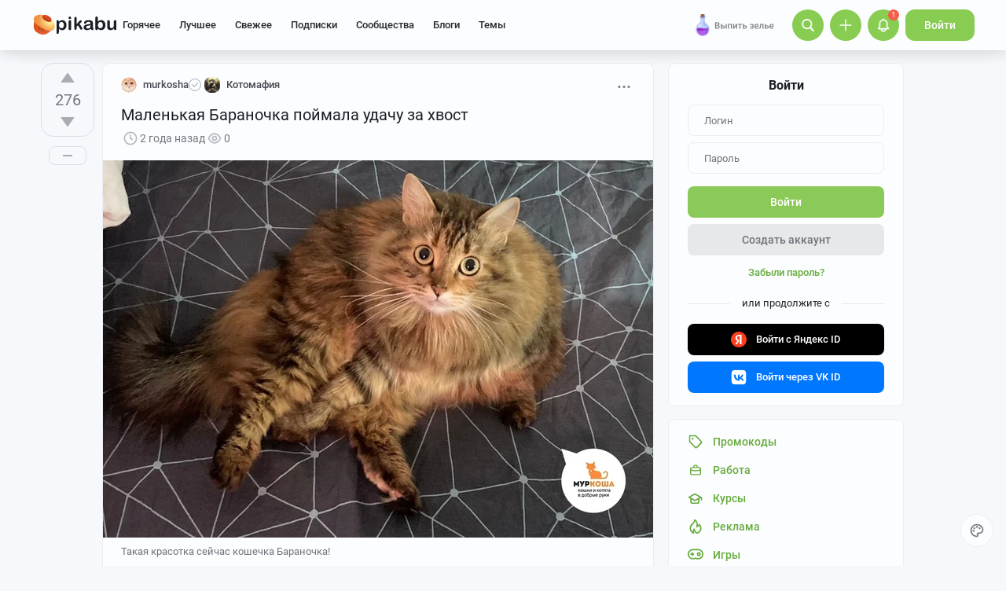

--- FILE ---
content_type: text/html; charset=utf-8
request_url: https://www.google.com/recaptcha/api2/anchor?ar=1&k=6Lf5DUsUAAAAAGeOi2l8EpSqiAteDx5PGFMYPkQW&co=aHR0cHM6Ly9waWthYnUucnU6NDQz&hl=en&v=PoyoqOPhxBO7pBk68S4YbpHZ&size=invisible&badge=bottomleft&anchor-ms=20000&execute-ms=30000&cb=53bpwoi9x68
body_size: 49438
content:
<!DOCTYPE HTML><html dir="ltr" lang="en"><head><meta http-equiv="Content-Type" content="text/html; charset=UTF-8">
<meta http-equiv="X-UA-Compatible" content="IE=edge">
<title>reCAPTCHA</title>
<style type="text/css">
/* cyrillic-ext */
@font-face {
  font-family: 'Roboto';
  font-style: normal;
  font-weight: 400;
  font-stretch: 100%;
  src: url(//fonts.gstatic.com/s/roboto/v48/KFO7CnqEu92Fr1ME7kSn66aGLdTylUAMa3GUBHMdazTgWw.woff2) format('woff2');
  unicode-range: U+0460-052F, U+1C80-1C8A, U+20B4, U+2DE0-2DFF, U+A640-A69F, U+FE2E-FE2F;
}
/* cyrillic */
@font-face {
  font-family: 'Roboto';
  font-style: normal;
  font-weight: 400;
  font-stretch: 100%;
  src: url(//fonts.gstatic.com/s/roboto/v48/KFO7CnqEu92Fr1ME7kSn66aGLdTylUAMa3iUBHMdazTgWw.woff2) format('woff2');
  unicode-range: U+0301, U+0400-045F, U+0490-0491, U+04B0-04B1, U+2116;
}
/* greek-ext */
@font-face {
  font-family: 'Roboto';
  font-style: normal;
  font-weight: 400;
  font-stretch: 100%;
  src: url(//fonts.gstatic.com/s/roboto/v48/KFO7CnqEu92Fr1ME7kSn66aGLdTylUAMa3CUBHMdazTgWw.woff2) format('woff2');
  unicode-range: U+1F00-1FFF;
}
/* greek */
@font-face {
  font-family: 'Roboto';
  font-style: normal;
  font-weight: 400;
  font-stretch: 100%;
  src: url(//fonts.gstatic.com/s/roboto/v48/KFO7CnqEu92Fr1ME7kSn66aGLdTylUAMa3-UBHMdazTgWw.woff2) format('woff2');
  unicode-range: U+0370-0377, U+037A-037F, U+0384-038A, U+038C, U+038E-03A1, U+03A3-03FF;
}
/* math */
@font-face {
  font-family: 'Roboto';
  font-style: normal;
  font-weight: 400;
  font-stretch: 100%;
  src: url(//fonts.gstatic.com/s/roboto/v48/KFO7CnqEu92Fr1ME7kSn66aGLdTylUAMawCUBHMdazTgWw.woff2) format('woff2');
  unicode-range: U+0302-0303, U+0305, U+0307-0308, U+0310, U+0312, U+0315, U+031A, U+0326-0327, U+032C, U+032F-0330, U+0332-0333, U+0338, U+033A, U+0346, U+034D, U+0391-03A1, U+03A3-03A9, U+03B1-03C9, U+03D1, U+03D5-03D6, U+03F0-03F1, U+03F4-03F5, U+2016-2017, U+2034-2038, U+203C, U+2040, U+2043, U+2047, U+2050, U+2057, U+205F, U+2070-2071, U+2074-208E, U+2090-209C, U+20D0-20DC, U+20E1, U+20E5-20EF, U+2100-2112, U+2114-2115, U+2117-2121, U+2123-214F, U+2190, U+2192, U+2194-21AE, U+21B0-21E5, U+21F1-21F2, U+21F4-2211, U+2213-2214, U+2216-22FF, U+2308-230B, U+2310, U+2319, U+231C-2321, U+2336-237A, U+237C, U+2395, U+239B-23B7, U+23D0, U+23DC-23E1, U+2474-2475, U+25AF, U+25B3, U+25B7, U+25BD, U+25C1, U+25CA, U+25CC, U+25FB, U+266D-266F, U+27C0-27FF, U+2900-2AFF, U+2B0E-2B11, U+2B30-2B4C, U+2BFE, U+3030, U+FF5B, U+FF5D, U+1D400-1D7FF, U+1EE00-1EEFF;
}
/* symbols */
@font-face {
  font-family: 'Roboto';
  font-style: normal;
  font-weight: 400;
  font-stretch: 100%;
  src: url(//fonts.gstatic.com/s/roboto/v48/KFO7CnqEu92Fr1ME7kSn66aGLdTylUAMaxKUBHMdazTgWw.woff2) format('woff2');
  unicode-range: U+0001-000C, U+000E-001F, U+007F-009F, U+20DD-20E0, U+20E2-20E4, U+2150-218F, U+2190, U+2192, U+2194-2199, U+21AF, U+21E6-21F0, U+21F3, U+2218-2219, U+2299, U+22C4-22C6, U+2300-243F, U+2440-244A, U+2460-24FF, U+25A0-27BF, U+2800-28FF, U+2921-2922, U+2981, U+29BF, U+29EB, U+2B00-2BFF, U+4DC0-4DFF, U+FFF9-FFFB, U+10140-1018E, U+10190-1019C, U+101A0, U+101D0-101FD, U+102E0-102FB, U+10E60-10E7E, U+1D2C0-1D2D3, U+1D2E0-1D37F, U+1F000-1F0FF, U+1F100-1F1AD, U+1F1E6-1F1FF, U+1F30D-1F30F, U+1F315, U+1F31C, U+1F31E, U+1F320-1F32C, U+1F336, U+1F378, U+1F37D, U+1F382, U+1F393-1F39F, U+1F3A7-1F3A8, U+1F3AC-1F3AF, U+1F3C2, U+1F3C4-1F3C6, U+1F3CA-1F3CE, U+1F3D4-1F3E0, U+1F3ED, U+1F3F1-1F3F3, U+1F3F5-1F3F7, U+1F408, U+1F415, U+1F41F, U+1F426, U+1F43F, U+1F441-1F442, U+1F444, U+1F446-1F449, U+1F44C-1F44E, U+1F453, U+1F46A, U+1F47D, U+1F4A3, U+1F4B0, U+1F4B3, U+1F4B9, U+1F4BB, U+1F4BF, U+1F4C8-1F4CB, U+1F4D6, U+1F4DA, U+1F4DF, U+1F4E3-1F4E6, U+1F4EA-1F4ED, U+1F4F7, U+1F4F9-1F4FB, U+1F4FD-1F4FE, U+1F503, U+1F507-1F50B, U+1F50D, U+1F512-1F513, U+1F53E-1F54A, U+1F54F-1F5FA, U+1F610, U+1F650-1F67F, U+1F687, U+1F68D, U+1F691, U+1F694, U+1F698, U+1F6AD, U+1F6B2, U+1F6B9-1F6BA, U+1F6BC, U+1F6C6-1F6CF, U+1F6D3-1F6D7, U+1F6E0-1F6EA, U+1F6F0-1F6F3, U+1F6F7-1F6FC, U+1F700-1F7FF, U+1F800-1F80B, U+1F810-1F847, U+1F850-1F859, U+1F860-1F887, U+1F890-1F8AD, U+1F8B0-1F8BB, U+1F8C0-1F8C1, U+1F900-1F90B, U+1F93B, U+1F946, U+1F984, U+1F996, U+1F9E9, U+1FA00-1FA6F, U+1FA70-1FA7C, U+1FA80-1FA89, U+1FA8F-1FAC6, U+1FACE-1FADC, U+1FADF-1FAE9, U+1FAF0-1FAF8, U+1FB00-1FBFF;
}
/* vietnamese */
@font-face {
  font-family: 'Roboto';
  font-style: normal;
  font-weight: 400;
  font-stretch: 100%;
  src: url(//fonts.gstatic.com/s/roboto/v48/KFO7CnqEu92Fr1ME7kSn66aGLdTylUAMa3OUBHMdazTgWw.woff2) format('woff2');
  unicode-range: U+0102-0103, U+0110-0111, U+0128-0129, U+0168-0169, U+01A0-01A1, U+01AF-01B0, U+0300-0301, U+0303-0304, U+0308-0309, U+0323, U+0329, U+1EA0-1EF9, U+20AB;
}
/* latin-ext */
@font-face {
  font-family: 'Roboto';
  font-style: normal;
  font-weight: 400;
  font-stretch: 100%;
  src: url(//fonts.gstatic.com/s/roboto/v48/KFO7CnqEu92Fr1ME7kSn66aGLdTylUAMa3KUBHMdazTgWw.woff2) format('woff2');
  unicode-range: U+0100-02BA, U+02BD-02C5, U+02C7-02CC, U+02CE-02D7, U+02DD-02FF, U+0304, U+0308, U+0329, U+1D00-1DBF, U+1E00-1E9F, U+1EF2-1EFF, U+2020, U+20A0-20AB, U+20AD-20C0, U+2113, U+2C60-2C7F, U+A720-A7FF;
}
/* latin */
@font-face {
  font-family: 'Roboto';
  font-style: normal;
  font-weight: 400;
  font-stretch: 100%;
  src: url(//fonts.gstatic.com/s/roboto/v48/KFO7CnqEu92Fr1ME7kSn66aGLdTylUAMa3yUBHMdazQ.woff2) format('woff2');
  unicode-range: U+0000-00FF, U+0131, U+0152-0153, U+02BB-02BC, U+02C6, U+02DA, U+02DC, U+0304, U+0308, U+0329, U+2000-206F, U+20AC, U+2122, U+2191, U+2193, U+2212, U+2215, U+FEFF, U+FFFD;
}
/* cyrillic-ext */
@font-face {
  font-family: 'Roboto';
  font-style: normal;
  font-weight: 500;
  font-stretch: 100%;
  src: url(//fonts.gstatic.com/s/roboto/v48/KFO7CnqEu92Fr1ME7kSn66aGLdTylUAMa3GUBHMdazTgWw.woff2) format('woff2');
  unicode-range: U+0460-052F, U+1C80-1C8A, U+20B4, U+2DE0-2DFF, U+A640-A69F, U+FE2E-FE2F;
}
/* cyrillic */
@font-face {
  font-family: 'Roboto';
  font-style: normal;
  font-weight: 500;
  font-stretch: 100%;
  src: url(//fonts.gstatic.com/s/roboto/v48/KFO7CnqEu92Fr1ME7kSn66aGLdTylUAMa3iUBHMdazTgWw.woff2) format('woff2');
  unicode-range: U+0301, U+0400-045F, U+0490-0491, U+04B0-04B1, U+2116;
}
/* greek-ext */
@font-face {
  font-family: 'Roboto';
  font-style: normal;
  font-weight: 500;
  font-stretch: 100%;
  src: url(//fonts.gstatic.com/s/roboto/v48/KFO7CnqEu92Fr1ME7kSn66aGLdTylUAMa3CUBHMdazTgWw.woff2) format('woff2');
  unicode-range: U+1F00-1FFF;
}
/* greek */
@font-face {
  font-family: 'Roboto';
  font-style: normal;
  font-weight: 500;
  font-stretch: 100%;
  src: url(//fonts.gstatic.com/s/roboto/v48/KFO7CnqEu92Fr1ME7kSn66aGLdTylUAMa3-UBHMdazTgWw.woff2) format('woff2');
  unicode-range: U+0370-0377, U+037A-037F, U+0384-038A, U+038C, U+038E-03A1, U+03A3-03FF;
}
/* math */
@font-face {
  font-family: 'Roboto';
  font-style: normal;
  font-weight: 500;
  font-stretch: 100%;
  src: url(//fonts.gstatic.com/s/roboto/v48/KFO7CnqEu92Fr1ME7kSn66aGLdTylUAMawCUBHMdazTgWw.woff2) format('woff2');
  unicode-range: U+0302-0303, U+0305, U+0307-0308, U+0310, U+0312, U+0315, U+031A, U+0326-0327, U+032C, U+032F-0330, U+0332-0333, U+0338, U+033A, U+0346, U+034D, U+0391-03A1, U+03A3-03A9, U+03B1-03C9, U+03D1, U+03D5-03D6, U+03F0-03F1, U+03F4-03F5, U+2016-2017, U+2034-2038, U+203C, U+2040, U+2043, U+2047, U+2050, U+2057, U+205F, U+2070-2071, U+2074-208E, U+2090-209C, U+20D0-20DC, U+20E1, U+20E5-20EF, U+2100-2112, U+2114-2115, U+2117-2121, U+2123-214F, U+2190, U+2192, U+2194-21AE, U+21B0-21E5, U+21F1-21F2, U+21F4-2211, U+2213-2214, U+2216-22FF, U+2308-230B, U+2310, U+2319, U+231C-2321, U+2336-237A, U+237C, U+2395, U+239B-23B7, U+23D0, U+23DC-23E1, U+2474-2475, U+25AF, U+25B3, U+25B7, U+25BD, U+25C1, U+25CA, U+25CC, U+25FB, U+266D-266F, U+27C0-27FF, U+2900-2AFF, U+2B0E-2B11, U+2B30-2B4C, U+2BFE, U+3030, U+FF5B, U+FF5D, U+1D400-1D7FF, U+1EE00-1EEFF;
}
/* symbols */
@font-face {
  font-family: 'Roboto';
  font-style: normal;
  font-weight: 500;
  font-stretch: 100%;
  src: url(//fonts.gstatic.com/s/roboto/v48/KFO7CnqEu92Fr1ME7kSn66aGLdTylUAMaxKUBHMdazTgWw.woff2) format('woff2');
  unicode-range: U+0001-000C, U+000E-001F, U+007F-009F, U+20DD-20E0, U+20E2-20E4, U+2150-218F, U+2190, U+2192, U+2194-2199, U+21AF, U+21E6-21F0, U+21F3, U+2218-2219, U+2299, U+22C4-22C6, U+2300-243F, U+2440-244A, U+2460-24FF, U+25A0-27BF, U+2800-28FF, U+2921-2922, U+2981, U+29BF, U+29EB, U+2B00-2BFF, U+4DC0-4DFF, U+FFF9-FFFB, U+10140-1018E, U+10190-1019C, U+101A0, U+101D0-101FD, U+102E0-102FB, U+10E60-10E7E, U+1D2C0-1D2D3, U+1D2E0-1D37F, U+1F000-1F0FF, U+1F100-1F1AD, U+1F1E6-1F1FF, U+1F30D-1F30F, U+1F315, U+1F31C, U+1F31E, U+1F320-1F32C, U+1F336, U+1F378, U+1F37D, U+1F382, U+1F393-1F39F, U+1F3A7-1F3A8, U+1F3AC-1F3AF, U+1F3C2, U+1F3C4-1F3C6, U+1F3CA-1F3CE, U+1F3D4-1F3E0, U+1F3ED, U+1F3F1-1F3F3, U+1F3F5-1F3F7, U+1F408, U+1F415, U+1F41F, U+1F426, U+1F43F, U+1F441-1F442, U+1F444, U+1F446-1F449, U+1F44C-1F44E, U+1F453, U+1F46A, U+1F47D, U+1F4A3, U+1F4B0, U+1F4B3, U+1F4B9, U+1F4BB, U+1F4BF, U+1F4C8-1F4CB, U+1F4D6, U+1F4DA, U+1F4DF, U+1F4E3-1F4E6, U+1F4EA-1F4ED, U+1F4F7, U+1F4F9-1F4FB, U+1F4FD-1F4FE, U+1F503, U+1F507-1F50B, U+1F50D, U+1F512-1F513, U+1F53E-1F54A, U+1F54F-1F5FA, U+1F610, U+1F650-1F67F, U+1F687, U+1F68D, U+1F691, U+1F694, U+1F698, U+1F6AD, U+1F6B2, U+1F6B9-1F6BA, U+1F6BC, U+1F6C6-1F6CF, U+1F6D3-1F6D7, U+1F6E0-1F6EA, U+1F6F0-1F6F3, U+1F6F7-1F6FC, U+1F700-1F7FF, U+1F800-1F80B, U+1F810-1F847, U+1F850-1F859, U+1F860-1F887, U+1F890-1F8AD, U+1F8B0-1F8BB, U+1F8C0-1F8C1, U+1F900-1F90B, U+1F93B, U+1F946, U+1F984, U+1F996, U+1F9E9, U+1FA00-1FA6F, U+1FA70-1FA7C, U+1FA80-1FA89, U+1FA8F-1FAC6, U+1FACE-1FADC, U+1FADF-1FAE9, U+1FAF0-1FAF8, U+1FB00-1FBFF;
}
/* vietnamese */
@font-face {
  font-family: 'Roboto';
  font-style: normal;
  font-weight: 500;
  font-stretch: 100%;
  src: url(//fonts.gstatic.com/s/roboto/v48/KFO7CnqEu92Fr1ME7kSn66aGLdTylUAMa3OUBHMdazTgWw.woff2) format('woff2');
  unicode-range: U+0102-0103, U+0110-0111, U+0128-0129, U+0168-0169, U+01A0-01A1, U+01AF-01B0, U+0300-0301, U+0303-0304, U+0308-0309, U+0323, U+0329, U+1EA0-1EF9, U+20AB;
}
/* latin-ext */
@font-face {
  font-family: 'Roboto';
  font-style: normal;
  font-weight: 500;
  font-stretch: 100%;
  src: url(//fonts.gstatic.com/s/roboto/v48/KFO7CnqEu92Fr1ME7kSn66aGLdTylUAMa3KUBHMdazTgWw.woff2) format('woff2');
  unicode-range: U+0100-02BA, U+02BD-02C5, U+02C7-02CC, U+02CE-02D7, U+02DD-02FF, U+0304, U+0308, U+0329, U+1D00-1DBF, U+1E00-1E9F, U+1EF2-1EFF, U+2020, U+20A0-20AB, U+20AD-20C0, U+2113, U+2C60-2C7F, U+A720-A7FF;
}
/* latin */
@font-face {
  font-family: 'Roboto';
  font-style: normal;
  font-weight: 500;
  font-stretch: 100%;
  src: url(//fonts.gstatic.com/s/roboto/v48/KFO7CnqEu92Fr1ME7kSn66aGLdTylUAMa3yUBHMdazQ.woff2) format('woff2');
  unicode-range: U+0000-00FF, U+0131, U+0152-0153, U+02BB-02BC, U+02C6, U+02DA, U+02DC, U+0304, U+0308, U+0329, U+2000-206F, U+20AC, U+2122, U+2191, U+2193, U+2212, U+2215, U+FEFF, U+FFFD;
}
/* cyrillic-ext */
@font-face {
  font-family: 'Roboto';
  font-style: normal;
  font-weight: 900;
  font-stretch: 100%;
  src: url(//fonts.gstatic.com/s/roboto/v48/KFO7CnqEu92Fr1ME7kSn66aGLdTylUAMa3GUBHMdazTgWw.woff2) format('woff2');
  unicode-range: U+0460-052F, U+1C80-1C8A, U+20B4, U+2DE0-2DFF, U+A640-A69F, U+FE2E-FE2F;
}
/* cyrillic */
@font-face {
  font-family: 'Roboto';
  font-style: normal;
  font-weight: 900;
  font-stretch: 100%;
  src: url(//fonts.gstatic.com/s/roboto/v48/KFO7CnqEu92Fr1ME7kSn66aGLdTylUAMa3iUBHMdazTgWw.woff2) format('woff2');
  unicode-range: U+0301, U+0400-045F, U+0490-0491, U+04B0-04B1, U+2116;
}
/* greek-ext */
@font-face {
  font-family: 'Roboto';
  font-style: normal;
  font-weight: 900;
  font-stretch: 100%;
  src: url(//fonts.gstatic.com/s/roboto/v48/KFO7CnqEu92Fr1ME7kSn66aGLdTylUAMa3CUBHMdazTgWw.woff2) format('woff2');
  unicode-range: U+1F00-1FFF;
}
/* greek */
@font-face {
  font-family: 'Roboto';
  font-style: normal;
  font-weight: 900;
  font-stretch: 100%;
  src: url(//fonts.gstatic.com/s/roboto/v48/KFO7CnqEu92Fr1ME7kSn66aGLdTylUAMa3-UBHMdazTgWw.woff2) format('woff2');
  unicode-range: U+0370-0377, U+037A-037F, U+0384-038A, U+038C, U+038E-03A1, U+03A3-03FF;
}
/* math */
@font-face {
  font-family: 'Roboto';
  font-style: normal;
  font-weight: 900;
  font-stretch: 100%;
  src: url(//fonts.gstatic.com/s/roboto/v48/KFO7CnqEu92Fr1ME7kSn66aGLdTylUAMawCUBHMdazTgWw.woff2) format('woff2');
  unicode-range: U+0302-0303, U+0305, U+0307-0308, U+0310, U+0312, U+0315, U+031A, U+0326-0327, U+032C, U+032F-0330, U+0332-0333, U+0338, U+033A, U+0346, U+034D, U+0391-03A1, U+03A3-03A9, U+03B1-03C9, U+03D1, U+03D5-03D6, U+03F0-03F1, U+03F4-03F5, U+2016-2017, U+2034-2038, U+203C, U+2040, U+2043, U+2047, U+2050, U+2057, U+205F, U+2070-2071, U+2074-208E, U+2090-209C, U+20D0-20DC, U+20E1, U+20E5-20EF, U+2100-2112, U+2114-2115, U+2117-2121, U+2123-214F, U+2190, U+2192, U+2194-21AE, U+21B0-21E5, U+21F1-21F2, U+21F4-2211, U+2213-2214, U+2216-22FF, U+2308-230B, U+2310, U+2319, U+231C-2321, U+2336-237A, U+237C, U+2395, U+239B-23B7, U+23D0, U+23DC-23E1, U+2474-2475, U+25AF, U+25B3, U+25B7, U+25BD, U+25C1, U+25CA, U+25CC, U+25FB, U+266D-266F, U+27C0-27FF, U+2900-2AFF, U+2B0E-2B11, U+2B30-2B4C, U+2BFE, U+3030, U+FF5B, U+FF5D, U+1D400-1D7FF, U+1EE00-1EEFF;
}
/* symbols */
@font-face {
  font-family: 'Roboto';
  font-style: normal;
  font-weight: 900;
  font-stretch: 100%;
  src: url(//fonts.gstatic.com/s/roboto/v48/KFO7CnqEu92Fr1ME7kSn66aGLdTylUAMaxKUBHMdazTgWw.woff2) format('woff2');
  unicode-range: U+0001-000C, U+000E-001F, U+007F-009F, U+20DD-20E0, U+20E2-20E4, U+2150-218F, U+2190, U+2192, U+2194-2199, U+21AF, U+21E6-21F0, U+21F3, U+2218-2219, U+2299, U+22C4-22C6, U+2300-243F, U+2440-244A, U+2460-24FF, U+25A0-27BF, U+2800-28FF, U+2921-2922, U+2981, U+29BF, U+29EB, U+2B00-2BFF, U+4DC0-4DFF, U+FFF9-FFFB, U+10140-1018E, U+10190-1019C, U+101A0, U+101D0-101FD, U+102E0-102FB, U+10E60-10E7E, U+1D2C0-1D2D3, U+1D2E0-1D37F, U+1F000-1F0FF, U+1F100-1F1AD, U+1F1E6-1F1FF, U+1F30D-1F30F, U+1F315, U+1F31C, U+1F31E, U+1F320-1F32C, U+1F336, U+1F378, U+1F37D, U+1F382, U+1F393-1F39F, U+1F3A7-1F3A8, U+1F3AC-1F3AF, U+1F3C2, U+1F3C4-1F3C6, U+1F3CA-1F3CE, U+1F3D4-1F3E0, U+1F3ED, U+1F3F1-1F3F3, U+1F3F5-1F3F7, U+1F408, U+1F415, U+1F41F, U+1F426, U+1F43F, U+1F441-1F442, U+1F444, U+1F446-1F449, U+1F44C-1F44E, U+1F453, U+1F46A, U+1F47D, U+1F4A3, U+1F4B0, U+1F4B3, U+1F4B9, U+1F4BB, U+1F4BF, U+1F4C8-1F4CB, U+1F4D6, U+1F4DA, U+1F4DF, U+1F4E3-1F4E6, U+1F4EA-1F4ED, U+1F4F7, U+1F4F9-1F4FB, U+1F4FD-1F4FE, U+1F503, U+1F507-1F50B, U+1F50D, U+1F512-1F513, U+1F53E-1F54A, U+1F54F-1F5FA, U+1F610, U+1F650-1F67F, U+1F687, U+1F68D, U+1F691, U+1F694, U+1F698, U+1F6AD, U+1F6B2, U+1F6B9-1F6BA, U+1F6BC, U+1F6C6-1F6CF, U+1F6D3-1F6D7, U+1F6E0-1F6EA, U+1F6F0-1F6F3, U+1F6F7-1F6FC, U+1F700-1F7FF, U+1F800-1F80B, U+1F810-1F847, U+1F850-1F859, U+1F860-1F887, U+1F890-1F8AD, U+1F8B0-1F8BB, U+1F8C0-1F8C1, U+1F900-1F90B, U+1F93B, U+1F946, U+1F984, U+1F996, U+1F9E9, U+1FA00-1FA6F, U+1FA70-1FA7C, U+1FA80-1FA89, U+1FA8F-1FAC6, U+1FACE-1FADC, U+1FADF-1FAE9, U+1FAF0-1FAF8, U+1FB00-1FBFF;
}
/* vietnamese */
@font-face {
  font-family: 'Roboto';
  font-style: normal;
  font-weight: 900;
  font-stretch: 100%;
  src: url(//fonts.gstatic.com/s/roboto/v48/KFO7CnqEu92Fr1ME7kSn66aGLdTylUAMa3OUBHMdazTgWw.woff2) format('woff2');
  unicode-range: U+0102-0103, U+0110-0111, U+0128-0129, U+0168-0169, U+01A0-01A1, U+01AF-01B0, U+0300-0301, U+0303-0304, U+0308-0309, U+0323, U+0329, U+1EA0-1EF9, U+20AB;
}
/* latin-ext */
@font-face {
  font-family: 'Roboto';
  font-style: normal;
  font-weight: 900;
  font-stretch: 100%;
  src: url(//fonts.gstatic.com/s/roboto/v48/KFO7CnqEu92Fr1ME7kSn66aGLdTylUAMa3KUBHMdazTgWw.woff2) format('woff2');
  unicode-range: U+0100-02BA, U+02BD-02C5, U+02C7-02CC, U+02CE-02D7, U+02DD-02FF, U+0304, U+0308, U+0329, U+1D00-1DBF, U+1E00-1E9F, U+1EF2-1EFF, U+2020, U+20A0-20AB, U+20AD-20C0, U+2113, U+2C60-2C7F, U+A720-A7FF;
}
/* latin */
@font-face {
  font-family: 'Roboto';
  font-style: normal;
  font-weight: 900;
  font-stretch: 100%;
  src: url(//fonts.gstatic.com/s/roboto/v48/KFO7CnqEu92Fr1ME7kSn66aGLdTylUAMa3yUBHMdazQ.woff2) format('woff2');
  unicode-range: U+0000-00FF, U+0131, U+0152-0153, U+02BB-02BC, U+02C6, U+02DA, U+02DC, U+0304, U+0308, U+0329, U+2000-206F, U+20AC, U+2122, U+2191, U+2193, U+2212, U+2215, U+FEFF, U+FFFD;
}

</style>
<link rel="stylesheet" type="text/css" href="https://www.gstatic.com/recaptcha/releases/PoyoqOPhxBO7pBk68S4YbpHZ/styles__ltr.css">
<script nonce="EpvEXz4b6hyu1-i8TWokgw" type="text/javascript">window['__recaptcha_api'] = 'https://www.google.com/recaptcha/api2/';</script>
<script type="text/javascript" src="https://www.gstatic.com/recaptcha/releases/PoyoqOPhxBO7pBk68S4YbpHZ/recaptcha__en.js" nonce="EpvEXz4b6hyu1-i8TWokgw">
      
    </script></head>
<body><div id="rc-anchor-alert" class="rc-anchor-alert"></div>
<input type="hidden" id="recaptcha-token" value="[base64]">
<script type="text/javascript" nonce="EpvEXz4b6hyu1-i8TWokgw">
      recaptcha.anchor.Main.init("[\x22ainput\x22,[\x22bgdata\x22,\x22\x22,\[base64]/[base64]/[base64]/[base64]/[base64]/[base64]/[base64]/[base64]/[base64]/[base64]\\u003d\x22,\[base64]\x22,\x22GMKYwrbDpcOcwpfDu8ONJTfCjMK3XQzCuMOkwpJCwpTDnsKFwoxgQsOWwpNQwrkWwoPDjHEtw7x2TsOPwpYVMsONw77CscOWw6Y3wrjDmMOETsKEw4tcwrPCpSMhI8OFw4A9w4nCtnXChk3DtTkvwqVPYUnCvmrDpQ4QwqLDjsOtUhpyw5ZUNknCoMO/w5rClxTDtifDrBbCsMO1wq9pw4QMw7PClUzCucKCXsKnw4EeRmNQw68ZwpROX1lvfcKMw7xmwrzDqhYpwoDCq0XCi0zCrFBPwpXCqsKBw6fCtgMfwqB8w7xLFMOdwq3CqMOMwoTCscKYcl0IwoPChsKofRXDjMO/w4EFw7DDuMKUw7ZYbkfDm8K1IwHClsKewq50ShZPw7N2PsOnw5DCsMO4H1QQwoQRdsOJwq1tCRVqw6ZpTF3DssKpag/DhmMOY8OLwrrCoMO9w53DqMO1w5lsw5nDtcKmwoxCw7TDv8Ozwo7CisO/Rhgxw5bCkMOxw6nDvTwfAS1ww5/DpcOuBH/DjW/[base64]/DmcOiaT3DhwBxwol/w75WwrjCjsKcwqQgBMKFdBfCgj/CqQbChhDDuWcrw4/DncKiJCI2w70ZbMOXwqQ0c8O4b3h3d8OKM8OVZsOawoDCjF/CkEg+A8OeJRjClcKAwobDr2BcwqptM8OCI8OPw5zDgQB8w7LDmG5Ww47CksKiwqDDqMOEwq3CjWHDoDZXw7TCuRHCs8KFOFgRw6/DvsKLLkXCt8KZw5UTGVrDrnbCvsKhwqLCthE/wqPCiybCusOhw5wKwoAXw47DkA0OOsKPw6jDn0IZC8OPVsK/OR7DusKWVjzCqMKdw7M7wrkOIxHCj8ObwrMvasOhwr4vXsO3VcOgDsOCPSZgw4EFwpF0w5vDl2vDjxHCosOPwqjCr8KhOsK6w6/CphnDnMOWQcOXa08rGy4gJMKRwo7CqBwJw5zCrEnCoAXCqBt/wp7Dv8KCw6dKGGstw6rCrkHDnMKoHFw+w5puf8KRw7Q2wrJxw6LDvlHDgEZ2w4UzwoUTw5XDj8Oywr/Dl8KOw5sdKcKCw6TCiz7DisOtR0PCtUPCn8O9EQjCqcK5alzCuMOtwp0UGjoWwpbDgnA7YMOXScOSwrTChSPCmcKcc8Oywp/DpRlnCS7CoxvDqMKgwp1CwqjCusOQwqLDvwLDssKcw5TCuwQ3wq3CggvDk8KHMxkNCRLDkcOMdgXDsMKTwrcew7PCjkoFw5Rsw67CtA/CosO2w6rCvMOVEMO1FcOzJMO4D8KFw4tYYsOvw4rDvlV7X8OhIcKdaMOFN8OTDTvCi8OhwpQMZTXCsAjDlMOJw6fCuxJQwoh5wrzDrkPCqWlewpfDj8K0w7bDsmtCw7t5BMK0CcOFwrJKUcOKKmYrw4rDhTvDosKywr8MfMKNCx0WwrAzwrQXDRfDhS5aw4Ehw6JUw7/CmV/[base64]/DjQweYCfCuEVNwoElDcOuwrTCoQ7DlsO0w4ELwqAiwrB1w7M/wqXDo8O6w43ClsO0G8KWw6F3w6XCkwwuKMO1K8KOw7zDhsO7wrfDvcKLTsKXw5zCigVowplCwrtdYiHDt2XDpCdsTjQ+w6NpD8OPG8KUw5tjIMKtN8O+SgoJw4DDvsObw7fClB3DlBLDokZpw5hmwrBxwozCpAZdwp/CuD8/O8KrwqdgwqzCtsKQw7oewqcOGsKEcGTDnzd8H8KfKhZ5wrHCj8K6PsOLKVhyw64HRMOPMsKyw5E2w5vCksOoDjIOw4JlwoXCognCisOiacOnGAnDiMO4woNgw5wfw6rDpmfDgElXw7UZJivDgjkVQsOnwrrDpXUEw7LCiMKAdns0w6fCkcOIw5/DpsOqchhKwrMXwpnCtxIgVhnDtwXCvMKOworCkhtzBcKMHcKIwqTDo2/CqH7DucKpZHgJw7F+P2jDmcOTcsOpw7DDsWbCjsK+w6EmTQJiw6DChMKlwq49w5XColbDhijChB4rw4XCssKbw5HDjcOBw53CiXVRw7Y5OMOFM3LCmmXDlxFbw50zPiRBEsO2wosUJWsFPCLClF7Dn8K/[base64]/Dn8OGwoYmf8OvKsO9wqPDhsK9wod6fUYYw65ew53CrizCoi4raB4yGFnCnsKrccKRwolxK8OJfcKnYRliQMOXAjEuwppPw7sQT8KmfcOGworCnWLChTUMMsKowpPDoTk6VsKNIMOQRFUUw7/Dv8ObPHzDlcKsw6YBdi7Dq8K8w59Le8KfQCDDqWVYwq5fwozDisO1fcO/[base64]/[base64]/wqs6wpfCr8OtwokFw4vDj8OPw5bDmcOUQ8Kodk7Doxctwr/CnMKPw5BhwrDDn8OWw40nAzbDpsOzw5MqwrJ/wpDCuhJJw6IRwrXDlkF7wqVbLQPCtcKLw4MpYFklwpbCosOHOFEKMsKlw7Idw70fQiJxNcOXwqEvYFs/[base64]/DocKGPlzCnhEdLMOfN8K8TMOiw6w4WCvDssOXwqfCvcO+wqLDiMK/w5VaT8KHwrfCg8KpJS3CkcOWI8OJw44mwoLClsOWw7dKNcOhHsK+wqQqwqfCh8KhZGTDusKYw7bDuXM8wokEYcK/wrp0VX7DgMKaRhh8w4/[base64]/[base64]/wqrCskhzIsOBw6zCr8OgaMOpN8KTQmEhwqR7w4PCj8K5wpbDg8OdBcONwrdewo8lXMO9wrrCj1xBY8KCKMOnwo98JS/Dmk/DhQrDi2jDjMKzw6hiw4PCs8O/wrdzEDDDpQLDtx8pw7IgayHCsgjCu8Kmw6R/W30Nw6/[base64]/NsOvFMKKwpxnCsKNwrrCoMKuw4hiw55vw7w9wpZqHcOywp1CCx7ChWIbw5nDhALCtMOxwqgSOFPCux5iwrR7wps/aMOWcsOAwpciwpx2w5tRwpxuT0nDpgLDlCLDvnEkw43DkcKVGcOZwpfDt8KLwqHCtMK7wr3DsMK6w5DDssOIHUN7WWV5wqjCvi5FR8OaJcONFMKfwoM/wq7DugRfwqgVwo99wq91angbwosEd1BqOMKtJMO+OjIGw4nDkcOcwqrDgzsXTMOuXQfCr8ODMcK4X0/[base64]/DkX/CiHTCu8OACDFCd2wEw5/[base64]/Dq8O/QcOfUcOJTMOeZA3DmHxtwocFYMOMOUZ6YVQawqHCtMKjPUzDrMOLw6PDt8OqVV44XyzDqcOvQMOGWCAdJhxrwrHCvTFSw4TDpcO2BSVyw6zCsMK1wr5Dw7YEwo3CqBtrw4olFS5Uw4LCp8KEwqPCg07DtzUcXMKVOsOFwqXDiMOxw5cGQnNZfVxOQ8OlFMK/bsOjV2rCpMKYOsOlNMOCw4XCgDrDg103JUZjw5vCqMOkTi7CjsKiMmPClcK+SFjDvgjDgCzDgQHCo8KGw44uw73CoHtpaVLDrMOCesKqwpROc3HCgMK5ESAGwoAneGQUCRg/w5fCv8OqwpN9woPCqMOuHsOBX8KNJjfDiMKcI8OEEsK5w5FjBnvCq8O+AcO6I8KrwrQVMTldwr7DuE19N8O4wr/DjcKawpVyw4vCgTVmIQ9MNMKFKcKdw75OwrByYMKXUVd3w5nDgmbCtSDCtMKZwrTCjsKqw4xew4JeD8KkwpnCk8KDBHzCjxAVwqHDtE0Dw6AtT8KpXMKwNFoLwrN9IcK5wpLCpMO8LMOBIcO4wrRjYRrCjMKWfMKUR8KXPnMkwrtHw7EUHsO5wp/DssK6wqV/[base64]/Dq0bCkGvDmUHDp1HDpcOfwo5sw6PDl8OswppNwqhjwr0/wpQpw7zDiMONUDnDoDzCvyPCm8KdZsOqHsK5TsKCNMOBIsKUHD5RelfClMKtGcO0wr0vE0EoC8OCw7tgM8OHZsOcS8KGwr3DssOYwql2e8OEGQvCrRzDhBLCjjvCoBBIwoAMXikxUcKlwrzDrnfDhXECw4nCqF/[base64]/DqsOLCgRFwpbDh8Kqw6tDCxJzworDqVvDscKDXRTCssOcw7LCmsKqwrPCpsKLwp0UwrnCjB3ChwfCq23CrsK5GC7CkcKrIsONE8O2N2k2woPCuQfCgygxw4nDkcOdwqF+bsK7fj4oXMKEw5swwpnCi8OXGMKqbBd+wqnDsmDDtE0pKyXDlMO/[base64]/Xhk/Jg50ecKZwoTDljbCih/DmsOZw402wqx9wrIteMO0f8O2wrhEPQZOQA/DuwkdWsOKw5FGw6rCjMOPbMK/[base64]/GcKJF8Ocw5XCiUgjwo0bEMKCJ8OMw7DDhsO0wokACcK3wqhIK8KafVRqw7TCk8K+wq3DqgJgenhpSsKwwrvDpiFvw6YYScK2wqJmXsKJw5HDgH5wwqs2woBbwrgEwr/Cq0/CjsKVHCPCmk/Dr8O5NxnCkcKOPUDCrMO0UWtMw7fCinzDmcOybsKbEE7CsMORw7nDusKwwqrDgXceWFNaeMKMGGFUwrpAf8OFwpx5LnVgw5zCpBwIehN5w7TDs8OzM8OUw5Bjw5pYw5EDwrzDtDRFFzZ9CB5YJmPCg8ODRAEMDhbDgFbDkF/DrsONPRlgI1EPR8K8wobDnnYMOCYew6fCksOOPsO/w5QaTMOGYFMPHwzCqcO/CGvCux9RYcKew5XCpcOzKMK4D8OpLyPDssKFwoLCnhLCrTk8UMO+wr7DlcOywqNiw4oHwobCi1fDtGtoW8OKw5rCisOMBUl3dsKPwrtgwqLDtAjChMO4XhpNw7I3w6pkXcOaEV8Sa8K5SMO5w7/DhhV6w6gHwqXCmkIxwroNw5vCvsKtd8KHw57DkAtHwrZ4FS00w4jDtMK4w7zDscOHU0zDl0nCuMKpXSsoHH7Dl8KcDMOEdxBoHC4tEnHDmsOjH1stN1Zsw73Dgn/DpMKPw44ew4XDoENnwrgQwoEvQkrDscOJNcOYwpnClcKDccKkccOpIxVlYD5rCBJqwr7CvjXCqFkvCzLDusKnJx/DssKdUXrCjgA5R8KLTS7DvsKIwr7CrG8SfsOIO8OjwppKwpTCrsOfaGE+wrnDo8OdwqUrNxPCk8K1w4lKw4vCncO3esOASQlzwqXCucOhw55/wp3Ch17Dmg8sWcKDwoIENz4KHcK1WsO0wpXDtsKqw7zDuMKRw55vwpfChcOcAcOfKMOlb1jCjMOHwq1OwpU5wo07bQPCphHCjAprI8OgNnbDoMKsAcKYBFTCrsOFAcOvYknDucOPegbCrQLDs8OlMsKXGzPDlsK2YnIdVkJXZMOkB2Esw5xafMK3w4Adwo/ChXZLw67Cr8Kww4TCt8KDK8KaKy9nAkl3ex/Cu8OnYFsLFMKnSgfDs8OJw4fCtXJMwr/DisO/ZHddw64GCsOIY8KAYTTClcK0wpwpMAPDhMKQA8KHw5I7wpnDlRnCpAXDnQJfw5w9wonDvMOJwrlLAHbDiMOCwqfDpDhmw6rDqcK7NcKDw77Dhi3DlsOqwr7CjMKjw6bDp8OYwrPDhHnDiMKswrxITWFEwoLDpMKXw6TDsQgQAx/CnU5ce8K3EMOOw7XDqMOww7FVwqcRKMO0eHTCtgTDqV/[base64]/DuCvDhHbCpw3DnMO7wpxiwrPCjmAmP8K7awPDqj5bJi7CjwbDgMOsw5rCmMOOwr/DrBPDgEI/[base64]/[base64]/BcK5wo3Dm0rCpywrIsOIHyHCnUrDiFgoXC3Cn8OOwq5Kw6ELbcKHEzXCjsKww6PCmMOmHhrDh8Opw5kAwpNzC3g7MsOJQiZmwoPCmMO5cRI3f31aXcKoasOpAiXDtRo9fcK/OcODTns9w6/Dt8KxMsORwoRBXHjDiV9lSR3DrsKNw67DgCPDhBnDmELCpcOQSx1qVsKHSyNcwrYawr/CnMOBPcKaaMKTJSFzwqPCo2gDLsKVw5/ChcKMF8KOw7fDt8OVGng6e8KFL8OcwqTDoHzDh8K1LGfDqcOjFnrDqMODFzgRwqQYw7gew4XDj2bDncOwwow0XsKUSsOjNMOPH8ODbMOfPsKwAsKzwqs9wroSwp8Swq4GVsKzXWnCqsKARAo/ZTEMAsORScK7BcKzwr8OWGbChCjDqQHDt8Ozw4olQhbDsMK9wqfCvMOMwp7CjsOQw7gic8KcPzBSwpbCkcOkajPCqHhnVMO1FG/Dh8OMwoBDFMO4w79dw7PCh8OsH09uw47ChcK7Z10vw7DClx3DlkvCtsOuO8OnJhoIw5/DpgXDjzbDtylBw65RasOXwrTDmxl2wqtmwr8mRcOpwroKHirDgxrDlMKnwohfJ8KVwo1lw5BjwqtBw7NOw7scw5DCkcKbKQHCkmBXw7cvw7vDg1LDkHRSw55ZwoZVw6oywqbDjwY7L8KUasOzw6/CicO2w6lFwonDs8OowoHDkCE2wqcCw7DDtWTCnHPDixzChm/CiMOww5nDp8OVYWRKw6wuwo/[base64]/CiltgV2LDrHdhwol6Ak/[base64]/DlkvCt0fDu1tbIcKMw6LCncOVwqfDvMKdSsONwpvCpmA7LmjCuSbDmAQXDcKQw4PDgSvDr0sXFcOtwr07wrxoeSzCpVNza8K/[base64]/DnMKUZ8OXw68Lc8O6wrwXwohEw7jDlsOyPVgkwqnCtsOwwq0wwrXChiXDnMOKFgPDoD9RwqTCrcKKwq8fw61ISMOCeixBYXBPJMOYOMOSwo4+UhHCtsKJcU/DrcKywoDDqcKXwqghSMKNAsOWJMOHRHE8w74LHj7CisKTw6Avw6Aabyhtwr7DpTbDv8OZw6tawoVbaMOqMMKPwpU5w7YswoHDsgnDp8KIHT1AwrTDtDXCl2fCl1/DhXfDlRHCpMOrwp1ZbcO+TH1PI8OfesK0Jxl2DD/CixHDiMOTw7/CsShcwpc2T1sHw4YPwoNbwqPCgHvCiFlcwoMPQ3TCvsKRw6zCt8OHG3dzWMKTOlkqwpRoZ8OPWsO9Z8O5wo94w4TDosKyw5VHw6drb8Kgw7PCl17Dhi1/[base64]/DocOMwodhCMOiwpoWw5YVwoc/XcObBsOzw6XDlsK4w7TDgz/[base64]/CoizCvMK9w7Jcwqk2w5olJDzDi8Omw5pBekVfwr3CoDfCocO5E8OrccKhwp/CjhBZQCZPTxrCh3DDpyDDkGnDsgwyYQcJZMKBWATChGXCkGrDmcKJw4XDgMKlK8KrwpI9EMOgFsO0wr3ChVbCiT1mY8Odw6YSDnsSWWg0Y8OgZjHCtMOqw5UCwodnw757exzDr3/Cp8Ofw77CjwQ4w6PCnHtBw6PDgkfDugorbGXDiMK3wrHCqsKQwpxtw6jDhBPClsOBw5HCjHvCnjXCt8OlXDFrGsKKwrR4wr/DiGlEwo5cwqlNbsOfw4QrEn/Cq8KLw7A7wo08OMOYL8Kpw5R4wpMSwpZ9w6DCjFXDqMOpYljDhhVuwqTDgsOpw7paMhzDt8OZw5Z+w4guYh/CiDFEw4zCnS8Iw6lpwpvCpy/[base64]/[base64]/Dv8OEw59jOXpyw57CncOofsOwZcKfQcKzw6sMFk5HRRxmEGbCpzzCmwnCjcKFw6zCukPChsOFYMK9d8OraxsLwqgLMnotwrU/w7fCpsODwp55aV3DosOmwpTDjVrDqsOpwoYVRcOmwplAC8OZax3CqAhYwo9YV07DngTCihjCmsOwP8OBJXTDucO/[base64]/DjUZbAQpdcsOEwpvDhwzDnsKTW8OnIEUvYVzDmxvDscOowqPCpQnClMOsD8KQw491w6PDnsOSwq9WO8ODRsOHwrXDogNUISHDgwjCpnnDssKRWMOVcjIdwo8qOw/DssOcE8OBw5J2wpQQw7YywoTDucKxwpHDsFcZGGHDrcORwrPCtcKKwofCtzZcwpgKw4TDiybDnsO6c8Kbw4DDo8KmGsKzY1MJVMKqwrTCjiXDsMOvfsKNw5l/woE0wrjDhsOlwr7DmGPCvcOhP8OywpvCo8KsNcKswrsKw74+wrEwGsKUwq9MwpAZdErCj0bDvcKafcOCw5/DiGTCugx3X1/DjcOEw7jDi8O+w7bCgcOQwqvDsBHDllc1wo4UwpbDg8KcwrzCpsOPwqDCq1DCosOHKQ1sczMDw6DDnynCk8K0UMOJWcO9w4zDjMOBLMKIw7/[base64]/[base64]/DiHvDnMKwXcOyb8KLHMKSKsOkw7FFw4vCu8KIwrHCv8Kew7XDt8OVCA50w6VfW8OrGXPDusKDZ3HDlXg8EsKbT8KdJMKFw5smw6AtwoAEw7FkOVgcVRbCrVs2wp7Dp8KDfCbCiBnDrsKDw484w5/[base64]/DpB9Zw47DtHhfwp7Dhy0NCR49Uwd2UgdJw70RSMKyRsK0JhHDvwLCmMKJw7E2ejPDgndqwr/CucKGwrnDu8KRw4TDhsOdw7Nfw4LCpzLCrsKVS8OEwqJmw5VRwrhTA8OYFG7DuBIpw7TCo8OgD3fDoQFOwpxeB8Olw4nDoVXCo8KgPhvDgsKcd3/DpsOBBwzDliHDrTsuTMKNw704w6jDgjbCscKbwpzDuMKgScO9wqxOwq/DosOMwoR2w5zCt8OpT8Orw5AMe8K6ZERYw7XCmsK/wo8XEXXDiGvChQ8aVA9Dw7/[base64]/DoMK1NHDChyvDn8OgFMOmcsOjwrTCpcKJZcOywqXCocKjw5jDhD3DrMOrK2lZV2/DuEdow79hwrgqw6zCsXpIcsKYfMO3LsOtwqACesOBwrvCi8KoJT3Dg8K/w60YM8KDSUlcw5JpAcOdeAg2fGIBw6IKRD9ha8OHTsOrVMKjwrvDs8Oow6BXw4EyfcOlwoZMc3wewrPDl3EZO8O2TE4UwqDDl8OQw7hDw7TDkMKvcMOcw6DDpTTCq8K/LsOrw5nDkF7DsS3CksOawqk7wq7Cl1/[base64]/CvcK3w4PDhCPCoEzDoS05f8O0dsKfw5R5YUzCo8OyNsKmw4DClAF0wpLDkcKvfDolwpkgUcKxw5RSw4nDsjfDuG/[base64]/Cq8K8YsKKGcOWwptCUsObPGAZEMO9wpsHAyZgQcOVw41MCktxwqDDiBITw5rDrcK/GMOPeCTDtWcYSGDDiEEDcMOtXsKUN8Ojwo/DhMKdLXMPBcKoWBfDg8KewpJPS3g/RMOIOwctwrbCvsOBasKSBMKDw5/CtMO/[base64]/KMOBw5QUw6gcwp7CgcOzMcKWw7oKw7B8XmHCtcOJbsKvwrLCmsOkwo1/w6PCg8O6Z2ohwpzDm8OQwoFTwpPDnMKcw5wDwqjCtHTDolVHGj19w7s2wr/CgXXCqzbCuFhBTWkAecOiMMK/[base64]/wrbCgFR7w5TDvAPCpsKzFcKXw4RAGmUZAwlnwqtsVA/[base64]/w7bDq8OoazRNTQfCocOvZw/CgcOKaG5rehwnw7pYK3jDtMKre8K/[base64]/ChcKRFcOpMkNsQyHDosK7ZVLDscKoL1nDq8OkP8OrwqsFwqQsfD7CjsKowqfClMOgw6bDoMOgw4PDnsO0woLCg8OEasOPdBLDpCjCjsOSacOYwqkPeQROGnTDolI3KWHDkAN7w7oQW3ptP8Krwr/DqMKkwojCiWjCs3LCo3dlEsO1esOtwp9SNDzCt18BwptvwrzCgmRmw6HChXPDiSc4GinCsH/CjGRewoRyPMKRL8ORJWfDmcOiw5vCv8Kuwr/DgsOwX8OoV8OzwoY9wpvDu8Ocw5E4wqLCtsOKO3PCu0o3wofDlVPCqEvCtsO3wpgSwpTDoXHCmCQbGMOAw4rDhcObQz3DjcOAw6AQwovCuwfCrcKHUMOdworCgcKpwosHQcORYsOHwqTDvQTDssKlwpLCkU7DhGkPd8O/[base64]/[base64]/Dl0pXwqMOJsKFw4ICwoPCv8O0w4DCoDJ6b8KYDcORNTPDgjzDvMKLwqp2ScO9wq0TbsOZw4VmwqJDZ8K+KmXClW3CnsK+egwuw5EWOy3CmQ9Iwq7Cl8OQbcKBQsOuCsOcw43Cv8OhwrR3w7x3ayzDkFZ4Zmlmw7Nmc8KCwpgNwqHDpE4cD8O/[base64]/DhMOWekzCpsO+w6jCpALCnlLDvsOtAsOsQ8OJQsKCwpllwrhWCGTCgcOHdcO2MndcY8Kkf8KYw4TCn8KwwoJvWD/[base64]/DrcKFVCDCtcKPwqANNDclUnDDmwrCuMO/Lg8Uw64WfHTDk8Ktw5QAw6UcUcOewoo/wpPCnMOKw7IRLEZ/VQvDkMKnODvCscKBw7LCj8KYw5YjAsOXTnNBdgTDq8OMwrlTHGDCmMKUwoxEIj86wosWPhzDpgPCjGMaw7zDjEbCksK0FsK0w70yw7sMdxgnayt0w7PDk05Ewr7DqF/CoTs5GGrCu8OUMkbClMOkG8OlwrQ5wq/Cp0Vbw4Ekw4FQw7PCgsO6LjzCksK9w4rChz3DuMO8wojDl8KBYsOSwqTDsgtqacOSw7IgAWpQw5nDnR3DkXMfEUPCi0jDpktdK8KbLRgawrUUw7B0wrnCg0TDpyLCv8KffXpvNMOTXQrCs3hSPw4owonDtMKxGj1qDMK/cMK/w5Jjw5XDv8OZw7J6PjEkGFVzJsOzasKwUMKfCAPDjXjDqWrCrXNvH3cDwo1kXljDkFoeDMKKwqkWUsKnwpdQwpNFwoTCocO9w7jClmfCjVPDrCx5w6kvwqLDicOhw4bCmTIPwqbDrmzCv8Kdw7IZw4nCvUDCmwFSbUAvFy/ChcKBwppSwovDmCHCusOsw58aw5HDssKbJMKVC8O8EzbCoQMgw4/Cj8O+wo7DvcOaN8ObACczwod9I0TDqcO3wpdDwp/DoyjDuTTCicOHVMK6woE3w5JJQE3CqUfCmQ5HdxrCn3/DvcKELzXDklBBw4LCgMOLw5vCkG9hw79OD2rCjwBxw6vDoMOSKcO3ZTMTBGrCtCPDqsOWwqTDlMOwwr7DtMOOwq9Mw6rCpcO4eR07wopUwrHCpFLDl8Osw5NPQcOlw7AUPcKRw7pcw64Ae0fDsMKPBMOaRMOdwr/DrMOtwrZwYFERw7HDqmxZF3zCgsOqOzQywr/[base64]/bMKAPjbDo8Kbwo4JScOBImd7F8OAwroLwrMEZ8OTPMOwwp0ZwoQFw4XDtMOSRi/[base64]/CuXzDmMOrT8OVbjlBW1HCtsKJwqhMw61jw7dmwojDosKlUMKXbMKMwoMhbwJ0ScO9C1Q8wqMJOEUBw5YXw7Y3FwcdVgx3wpHCpS7Cnk7DjcO7wp4GwoPCsRjDjMOAW1vDvlN0wq/CoCBAejjDg0hnw5DDtnsewo/CvsOXw6nCuRnChxDClH5TSDgpw5vCgWMdwqbCucOGwobDunUmwqcLMzDCiDFowqjDtcOUAgTCvcOXYCPCrxnCsMO2w5XDr8OxwoHCpsKac2/ChMKMESswKMKswqTDhTg/TXJTN8KmAMOqSknDlVjCksO9VRvCtsKVd8OmS8KAwpNIJsOBO8OFBRIpJsKCwpIXRGzDmcKhZMKfRcKmW2XDnsKLwobDq8OSGkHDhxVDw6Ajw6XDs8K8w4how7tRw7fCvsK3wrQVw7p8w4IFw6bDmMK1wo3DpFHCi8OTZRXDmEzChhTDnD/CmMOvPMOEJcKRw5PClsKaPEnCrsOlwqMINXnDlsKmQsKkdMKBX8ONM0bCryXDnT/DnxccHDkTU2gAw49ZwoHDnFjCnsKPXm91CA/DpcOpwqIOw7UFVl/CnMKuwobDo8OLwq7CngzDgcO7w5ULwoLDqMK2w4RgIh7DpMKvMcOHG8KnXsKjLsK3dsKFTwRDUwTCpW/Cp8OFbUzCtsKhw4fCusOqw4vCtwXCkwEbw7zCh14oRB/Djn88wrHCimPDlEIPfgjDq1l1EMOlw5kSDm/CicOYBMOtwprCtsKGwr/DqsOLwr8vwphbwo/CsRwpAhsxAcKRwrBgw61pwpEBwpbCssOGPsKMAMOecEExDSkow6tDM8KJUcOdSsOzwoYtw7ckwq7CqSgLDcObwqHDo8K6woZawoXDoQrDvsO5XcO5KF84NlzCusO0wp/DkcOUwovCoWfDmjMLwp8ZBMKnwpbDvmnCisK3LMKvYBDDtcOeVGFwwp7DssKPTxDDhREnw7DDonFmcH0nJx06w6V9IjtawqnDgwxOKT7CnA/[base64]/Du8KRwoYmwqtEwrLCj3YkRjHCgcKPwrjDpsKSw47CgwYOO2gAw6Mpw43CoEd9UGTCiUXCoMOHw5zDk23Cu8OOKD3CocKNeUjDkcO5wpEpZMO7wqDCh1HDkcOcL8KoWMO/woLDk2vDjMKKXsO/w5nDuithw6N7acKDwr7Dv18nwrdlwr7Cqn7CswcKw7/DlVrDlwtUTMKxOR3ChW56P8KfPHQnNcKTFcKZayjCgAfDhcOzfkBEw51Bwr0VN8KDw67CtsKlaGbCksOzw4sZw60FwoBnRzbCp8O9w6Q/wrHDrgLCjTvDosO5A8KsEiVABm8Pw4zCok85w7nCosORwp3DtjRTLxfCvcOiJcKXwrhbQG8EQ8KyCcODHT9+U3HDtsOqZVgiwqFHwrV6HsKRwo/DssOpKMKrw7cqFcKZwrrCmVrCrUxhHAl0EMOyw6xIw6p0ZUomw73DuHnCvcO4K8OjZD7CnsKjw54Bw4sIIsOPMyzDgFzCrsOnwrJSXsKXWngMw6/Cg8O1w4Zjw7fDqMKhTsOiHBN0w5BVPjd/wppqwpzCvjnDl2nCu8K9wrzDoMK8Vy/DpMKyWXgOw4jChCARwoBnRyFuw63DnsOuw67CisOkdMOBw6rDmsKkQsOkDsO3G8OTw6kkV8Oeb8ONKcO8NVnCn07Cl0DDr8OeHzPChsK7JlfDtcOfScK+Z8OBR8OiwpzDimjDg8KzwplMGsKWdMObH1cMeMO/w6LCuMKnw40WwoPDtQrCvcOHPTHCgcK7ZkVlwovDhMKNwp0ZwpnCuQDCqcO4w5pswp3Cm8KzN8Kcw7E/QUEXVi3Dg8KvHcKXwr7CuHDDrsKkwr3DucKXwpfDjjcKLznCtC7CnXUKKgRGw6gLdcKCMXlcw5nCqj3DslvCicKXOMKwwoQSdMOzwq/[base64]/w410O8OWw60ZwpDDpsKpT8KDwpEbF1zDnj/CosOFwpPDoSstwotoSMOpwprDhMK0QsO0w41rw4nCqV8pR3YODisqPF/CncOgwrNEdDbDvsOLFQvCtW9uwoHDnMKcw4TDpcK+QjpaKBBSH3oMZnjDm8OSPCw7woXCmynDucO4G1Rhw5UXwrl2wrfCjcKQw7R3b1xQLcO9ewlrw5UZccOaOAXDqMOBw6NmwoDDpsOHccKywpnCg2zCkjxSwpTDpsKOw53DolbCjcOfwo/Cp8KFD8KLOMKyMMKawpfDkMKLOMK3w67DgcO+wrglbDTDgVTDnBhWw7BpKMOLwoB3O8OkwrR1asKoCMOGwqoHw7x/ewfCjsKRdTTDtSXCvBDCkMKTL8OawrUMwqbDow9GGhsqw4Nvw7o9dsKIL1bDozZJV0/Cr8KWwqp7bsKLSMKiwroqE8Oxw41DSF4/wq3CisKaGG7ChcOIwo3DqsOrYgFrwrU9OTUvXg/CpHJdWF8Hw7HDjW0sbU1zVsKfwoXDusKewoLDpVglNhnCjcKUecKlGsOaw6XCgzoVwqQEdVzDsFk+wo/CpB0Yw6bDiifCssOgVMK5w5gLw7xewpodwq98wp1Cw5zCgz4GU8OwdcOxWgPCmGvCh2MiSyIVwos5wpM6w49pw6kyw4nCqsKZD8K5wqHDrCRcw75pwobCni0iwqhqw6/ClcOZGwvDmzxhIcKZwqxvw5M0w4HDtVvDmcKLw6g/BG55woMLw6dWwpQwKEA3w5/DhsOZFcOWw4zChXsbwrsbAxZUw5XDj8KXw5JgwqHDgCU1wpbDlQlyScKPasOcw7jCtEVZwq/Djx9PBnnCggwRw5I5w6jDrh1Jw6YoKCHCscK8wqLCnF7CkcOjwqRcXMKeYcK5cjMiwovDow/[base64]/FhAqDXYRHcKtbVwxw5sdw7HDsCATZ07CkTjCl8KnW2IOwopXwqB/[base64]/DpQlvDsOKwp5qwocgwo9YDkUUGkofGsKjwpjDpcKKO8OGwojCp0B3w6DCsUYxwpN+wpY+wrkCV8O4cMOOwogaKcOiwokQVBdPwqAOOGFNw7o5IcOkwpHDrzjDksOMwpPCnjHDtgzCucOlZ8OvPsK3w4AYwqILHcKmwrMOY8KQwpAzw4/DjgbDuiBVdhvDqg4SKsKkw6HDucONUxrCrHVKwrQFw5VzwrDCkhsEdFHDvsOrwqIwwr7DscKDw7JNaWhMwqDDuMOrwpXDn8K8woQtSMKvw7XDiMKqa8OZIcObFzV0JMKAw6zCqBwcwpXCuEEVw69Xw4LCqRsRY8KJKMK/bcOtbsO4w7UEJcOcKWvDk8OwMsKbw70WbF/DvMK8w6XCpgnDkG0GXi5yMV0Fwr3DhULDmjjDt8KkL0zCqiXDrXvCoi3CicOXwqQRwp4LdHcHwrTCuFYRw5jDp8O7wqDDnnoMw4zDs34ETFsVw447QcKkwp3DvmrDvHjCjcO5w7UiwqV2fcOJw7/Ctj4aw5FBdWFHw44ZViZhQmsvw4RKdMKaTcK0F3FWbsKXeBjCilXCtj7DvMK7wqPChcKLwoROw4dvVcO6DMOqPwAPwqJ+wp0UFwrDpMOJPHhGw4/DmH/DqHXCl0/[base64]/[base64]/CrV/[base64]/DrcKRQMKxwpVtw4PCtMKQQQxFwpbDgGMxw5p8GzdhwozDvHbCpUDDhMKIcDrDicKBbR53JAcowpBdGzQGB8OlTA4MM0IDdE07F8KGAsObCMOfKcOwwpUlE8OXIMOpdRDDpMO3PCHClRnDk8OWTMONX1NaV8KGSw/CkcOhfsKqwoFGTcOgZBvCl3IxGsK6wpvDmGjDtsKuIj8CIzfCiSBQw4ssQMK0w6vCoCR2wp8Sw6fDlR/CrFzCjGjDk8Krwox9KMKjLcKdw6F/[base64]/CmsO1w4XDusOkAcOnRQvDncKtIMOPAQXDhsKOwphXwrHDmMObw4LCnArCh1zDrsKOfwzDonDDr21CwqHCvcOPw6IawrzCssKJGcKZwonCj8Kfwq1aW8K2wofDoTvDmVvDqSLChUHDlMOyf8KhwqjDusKdwr3DisOXw5/Dg0XCp8OXG8O3fgLCiMKxLMKHw5EHAEdnLMO+XcO5YQwFVH7DgsKawq/[base64]/CkT/CvD3DuMK/w6HCp2F9w7s6w6Znw6PDuMKjX1l3WAnCtMKpCw/DgcKBw6LDpz8rw5HDlwrDh8KJwrbCm3/CmTcpXlYowpTDjGzCpmFbSMOSwoIvRz7DtyUrfsOIw5/DtEwiwprClcKJNj/DjHHCtMK7Y8OMPFDDhsKdQAEiYDIaWEUCwqjCogHDnyhnw5rDsSTCkWYhX8OYwojDsn/DsEJSw43Dp8OWEw/CmcOEIMKcZ11nT27DnVNAw7hTw6XChkfDszgJwqTDscKtU8KHM8Ktw7HDnsKWw49LKcOUAcK4O1/CjQTDp0IyOgjCrsOhwrA9f2lfw6DDqXNoSwjCh1k9FsKpHHUKw5zDjQXDp0djw4xmwrBMM2vDlcKYXFcTVDhdw7nDlENywpDDjcKrXyXCp8Kxw5/DjwnDpFvCkMKGwpzCpcKLw4s0S8O1wpjCpX3Cpx3CinzCtwRPw4xtw7DDoinDiTQUKMKsR8K0wphmw79BESvDsjhTwod0L8O9KAFkw40mwqd7wopkw6rDrMO3w4vDkcKiwo8Ow7Vpw6/Do8KofjzCmsORGcKzwrJqEMKhCTUmw4gHw7XCjcKYdlB6wq12w53CsB9iw4Z6JnN1BsKBOSPCu8OZw73Dj3LCuUIxcHJbDMOHEsKjwrDDoidFSVbCkMO/[base64]/DhXx0RmnCiVx6DsKhw4PCtcKxwqDCowfDjTwQSlYiJ3RDclvDmGjCucOWwoHCrsKAAsOXwpDDicOHeW/Dun/DlGzDucKJIsO5wqbDj8KQw4jCv8KaLTpDwqR5wofDtU5mwrPCq8KEwpAjw7Fbw4DCr8KbWgTDllbDmsKCwrE7w64ObMKSw5jClUnDtcOxw5bDpMOXZDHDosOSw7/DrCjCnsKbUk/CiXMHwpDCmcONwoExB8ODw6nCkUwUw6o/w5vCtcOBTMOuJzTCk8O6ZXjCo3ESw5vCpzQXw61jwpoaYVbDqFAYw6V2wqEbwotdwqklwpZkERfCrhLCmsKcwprCoMKNw581w7xlw78RwrrCgcKaCxQNwrY0wqgNw7XDkADDj8ODQcKpFQ3CtSNnXsODeGwDCMKIwoXDolnCjwsXw4ZwwqLDj8O/[base64]/GcKIAsKYw6Q0w6LDnQfCqsOwfcKRw6HCoHLCjsODw40PfRYrw4Q/w53Dgw3CtTHDpQkyV8OnH8OYw6RyKcKNw4dbbmbDp0FHwpfDs3TDvzhjZE3Cm8OCLsOsYMOOw5dEwoYLdcOZNj0AwoDDucOQwrPCrMKHLDIlHMOEdcKRw6LCj8ORJcKyJcKBwoFFGMOPb8OSVcO2P8OMSMOUwofCrztJwr9ga8K/cnIaC8KEwozDljnCuDRrwqzCj2LClMKmw5rDgnLCscOCwoLDssKYN8OBGQLCrMOOMcKRWQBXcDNoNCPCm31Pw5zChWrDr23Cn8KyOcOtRxcbA2/CjMKKwo4HWBXCiMO4w7TDmcO/[base64]/bsO2w5nDm3rCkRwOwqDCrsKaw5rDnSnDgkLDnDjCr3TChEg1w6IKwodSw55Pwr7DkTY0w6Zzw4/Dp8OpIMKRwpMvX8Ksw4jDu0/CnHx1DU1ebcOLOBHCrcKLwpFjAgnDlMK8C8OSfzZywpEAZGV9ZhYbwpoielU+w4Edw45bRMKfw75nZ8O1w6/Cl1VIUMKawqHCkMO9R8OqRcOYalTDgcKHwqsow51kwqN7HMOPw5BmwpTChsKcF8KCMkrCusOtwqvDjsKdKcOtQ8Odw4QFw5hGfEYQwo/ClsO6wp/Cgy7Dp8Ogw6Zww5jDsGjDnylxPMO7wqDDlyZzc27CmFcsIsKtPMKCBMKbMX7DqxFMwo3Du8OnCGbCpG8rVMOtJ8KVwoc4TWfCpVIXwp/Cjy8HwobDsANEdsKBW8K/O1vCnMKrwpbDpSbCglAyBMOww63DusOyEhXCq8KQJcOZw7Egd3zDgnQqw67CsX0Rw79Qwqpdw7/ChsK4wrjCqD8+woDDkH8HB8KleA0+fsOgIElowq8zwrE+ERvCi3vCrcODwoJOw6/[base64]/CoywDw60RESbCrCRvw6/[base64]/DrSHCkMKaDMKzw43CrSPCuT4hw44yJcKSKE7CuMKgw7/[base64]/ZwRVwqEtwpE9wpbDmcOZw5hQBHbCvcOTw5x7YHEawp48d8KgZwjCpw10eVNbw5lDUsOLZsKxw6YPw5hYV8KFXTNww6xywpbCj8KuDA\\u003d\\u003d\x22],null,[\x22conf\x22,null,\x226Lf5DUsUAAAAAGeOi2l8EpSqiAteDx5PGFMYPkQW\x22,0,null,null,null,0,[21,125,63,73,95,87,41,43,42,83,102,105,109,121],[1017145,681],0,null,null,null,null,0,null,0,null,700,1,null,0,\[base64]/76lBhnEnQkZnOKMAhk\\u003d\x22,0,0,null,null,1,null,0,1,null,null,null,0],\x22https://pikabu.ru:443\x22,null,[3,1,2],null,null,null,0,3600,[\x22https://www.google.com/intl/en/policies/privacy/\x22,\x22https://www.google.com/intl/en/policies/terms/\x22],\x224mxwB5IwFN9EYORbCodfGsJmJTfz7UWdX8imvpTzzWY\\u003d\x22,0,0,null,1,1768757850336,0,0,[173,166],null,[86,228,73],\x22RC-JIZGvORb58S0eA\x22,null,null,null,null,null,\x220dAFcWeA5lvFLozfMst8_6249c2i9Nq2IgvftMSUkaxTlWf0lup7yKeSJ72GeTQwGPulptNVzyh-h-Pr_CkxH__PKJuVPV3sRDeA\x22,1768840650363]");
    </script></body></html>

--- FILE ---
content_type: text/html; charset=utf-8
request_url: https://www.google.com/recaptcha/api2/anchor?ar=1&k=6Lf_BzkbAAAAALLyauQDjsAwtlRTahh8WHXbZc-E&co=aHR0cHM6Ly9waWthYnUucnU6NDQz&hl=en&v=PoyoqOPhxBO7pBk68S4YbpHZ&size=invisible&badge=bottomleft&anchor-ms=20000&execute-ms=30000&cb=wlwdwrn5lvju
body_size: 48234
content:
<!DOCTYPE HTML><html dir="ltr" lang="en"><head><meta http-equiv="Content-Type" content="text/html; charset=UTF-8">
<meta http-equiv="X-UA-Compatible" content="IE=edge">
<title>reCAPTCHA</title>
<style type="text/css">
/* cyrillic-ext */
@font-face {
  font-family: 'Roboto';
  font-style: normal;
  font-weight: 400;
  font-stretch: 100%;
  src: url(//fonts.gstatic.com/s/roboto/v48/KFO7CnqEu92Fr1ME7kSn66aGLdTylUAMa3GUBHMdazTgWw.woff2) format('woff2');
  unicode-range: U+0460-052F, U+1C80-1C8A, U+20B4, U+2DE0-2DFF, U+A640-A69F, U+FE2E-FE2F;
}
/* cyrillic */
@font-face {
  font-family: 'Roboto';
  font-style: normal;
  font-weight: 400;
  font-stretch: 100%;
  src: url(//fonts.gstatic.com/s/roboto/v48/KFO7CnqEu92Fr1ME7kSn66aGLdTylUAMa3iUBHMdazTgWw.woff2) format('woff2');
  unicode-range: U+0301, U+0400-045F, U+0490-0491, U+04B0-04B1, U+2116;
}
/* greek-ext */
@font-face {
  font-family: 'Roboto';
  font-style: normal;
  font-weight: 400;
  font-stretch: 100%;
  src: url(//fonts.gstatic.com/s/roboto/v48/KFO7CnqEu92Fr1ME7kSn66aGLdTylUAMa3CUBHMdazTgWw.woff2) format('woff2');
  unicode-range: U+1F00-1FFF;
}
/* greek */
@font-face {
  font-family: 'Roboto';
  font-style: normal;
  font-weight: 400;
  font-stretch: 100%;
  src: url(//fonts.gstatic.com/s/roboto/v48/KFO7CnqEu92Fr1ME7kSn66aGLdTylUAMa3-UBHMdazTgWw.woff2) format('woff2');
  unicode-range: U+0370-0377, U+037A-037F, U+0384-038A, U+038C, U+038E-03A1, U+03A3-03FF;
}
/* math */
@font-face {
  font-family: 'Roboto';
  font-style: normal;
  font-weight: 400;
  font-stretch: 100%;
  src: url(//fonts.gstatic.com/s/roboto/v48/KFO7CnqEu92Fr1ME7kSn66aGLdTylUAMawCUBHMdazTgWw.woff2) format('woff2');
  unicode-range: U+0302-0303, U+0305, U+0307-0308, U+0310, U+0312, U+0315, U+031A, U+0326-0327, U+032C, U+032F-0330, U+0332-0333, U+0338, U+033A, U+0346, U+034D, U+0391-03A1, U+03A3-03A9, U+03B1-03C9, U+03D1, U+03D5-03D6, U+03F0-03F1, U+03F4-03F5, U+2016-2017, U+2034-2038, U+203C, U+2040, U+2043, U+2047, U+2050, U+2057, U+205F, U+2070-2071, U+2074-208E, U+2090-209C, U+20D0-20DC, U+20E1, U+20E5-20EF, U+2100-2112, U+2114-2115, U+2117-2121, U+2123-214F, U+2190, U+2192, U+2194-21AE, U+21B0-21E5, U+21F1-21F2, U+21F4-2211, U+2213-2214, U+2216-22FF, U+2308-230B, U+2310, U+2319, U+231C-2321, U+2336-237A, U+237C, U+2395, U+239B-23B7, U+23D0, U+23DC-23E1, U+2474-2475, U+25AF, U+25B3, U+25B7, U+25BD, U+25C1, U+25CA, U+25CC, U+25FB, U+266D-266F, U+27C0-27FF, U+2900-2AFF, U+2B0E-2B11, U+2B30-2B4C, U+2BFE, U+3030, U+FF5B, U+FF5D, U+1D400-1D7FF, U+1EE00-1EEFF;
}
/* symbols */
@font-face {
  font-family: 'Roboto';
  font-style: normal;
  font-weight: 400;
  font-stretch: 100%;
  src: url(//fonts.gstatic.com/s/roboto/v48/KFO7CnqEu92Fr1ME7kSn66aGLdTylUAMaxKUBHMdazTgWw.woff2) format('woff2');
  unicode-range: U+0001-000C, U+000E-001F, U+007F-009F, U+20DD-20E0, U+20E2-20E4, U+2150-218F, U+2190, U+2192, U+2194-2199, U+21AF, U+21E6-21F0, U+21F3, U+2218-2219, U+2299, U+22C4-22C6, U+2300-243F, U+2440-244A, U+2460-24FF, U+25A0-27BF, U+2800-28FF, U+2921-2922, U+2981, U+29BF, U+29EB, U+2B00-2BFF, U+4DC0-4DFF, U+FFF9-FFFB, U+10140-1018E, U+10190-1019C, U+101A0, U+101D0-101FD, U+102E0-102FB, U+10E60-10E7E, U+1D2C0-1D2D3, U+1D2E0-1D37F, U+1F000-1F0FF, U+1F100-1F1AD, U+1F1E6-1F1FF, U+1F30D-1F30F, U+1F315, U+1F31C, U+1F31E, U+1F320-1F32C, U+1F336, U+1F378, U+1F37D, U+1F382, U+1F393-1F39F, U+1F3A7-1F3A8, U+1F3AC-1F3AF, U+1F3C2, U+1F3C4-1F3C6, U+1F3CA-1F3CE, U+1F3D4-1F3E0, U+1F3ED, U+1F3F1-1F3F3, U+1F3F5-1F3F7, U+1F408, U+1F415, U+1F41F, U+1F426, U+1F43F, U+1F441-1F442, U+1F444, U+1F446-1F449, U+1F44C-1F44E, U+1F453, U+1F46A, U+1F47D, U+1F4A3, U+1F4B0, U+1F4B3, U+1F4B9, U+1F4BB, U+1F4BF, U+1F4C8-1F4CB, U+1F4D6, U+1F4DA, U+1F4DF, U+1F4E3-1F4E6, U+1F4EA-1F4ED, U+1F4F7, U+1F4F9-1F4FB, U+1F4FD-1F4FE, U+1F503, U+1F507-1F50B, U+1F50D, U+1F512-1F513, U+1F53E-1F54A, U+1F54F-1F5FA, U+1F610, U+1F650-1F67F, U+1F687, U+1F68D, U+1F691, U+1F694, U+1F698, U+1F6AD, U+1F6B2, U+1F6B9-1F6BA, U+1F6BC, U+1F6C6-1F6CF, U+1F6D3-1F6D7, U+1F6E0-1F6EA, U+1F6F0-1F6F3, U+1F6F7-1F6FC, U+1F700-1F7FF, U+1F800-1F80B, U+1F810-1F847, U+1F850-1F859, U+1F860-1F887, U+1F890-1F8AD, U+1F8B0-1F8BB, U+1F8C0-1F8C1, U+1F900-1F90B, U+1F93B, U+1F946, U+1F984, U+1F996, U+1F9E9, U+1FA00-1FA6F, U+1FA70-1FA7C, U+1FA80-1FA89, U+1FA8F-1FAC6, U+1FACE-1FADC, U+1FADF-1FAE9, U+1FAF0-1FAF8, U+1FB00-1FBFF;
}
/* vietnamese */
@font-face {
  font-family: 'Roboto';
  font-style: normal;
  font-weight: 400;
  font-stretch: 100%;
  src: url(//fonts.gstatic.com/s/roboto/v48/KFO7CnqEu92Fr1ME7kSn66aGLdTylUAMa3OUBHMdazTgWw.woff2) format('woff2');
  unicode-range: U+0102-0103, U+0110-0111, U+0128-0129, U+0168-0169, U+01A0-01A1, U+01AF-01B0, U+0300-0301, U+0303-0304, U+0308-0309, U+0323, U+0329, U+1EA0-1EF9, U+20AB;
}
/* latin-ext */
@font-face {
  font-family: 'Roboto';
  font-style: normal;
  font-weight: 400;
  font-stretch: 100%;
  src: url(//fonts.gstatic.com/s/roboto/v48/KFO7CnqEu92Fr1ME7kSn66aGLdTylUAMa3KUBHMdazTgWw.woff2) format('woff2');
  unicode-range: U+0100-02BA, U+02BD-02C5, U+02C7-02CC, U+02CE-02D7, U+02DD-02FF, U+0304, U+0308, U+0329, U+1D00-1DBF, U+1E00-1E9F, U+1EF2-1EFF, U+2020, U+20A0-20AB, U+20AD-20C0, U+2113, U+2C60-2C7F, U+A720-A7FF;
}
/* latin */
@font-face {
  font-family: 'Roboto';
  font-style: normal;
  font-weight: 400;
  font-stretch: 100%;
  src: url(//fonts.gstatic.com/s/roboto/v48/KFO7CnqEu92Fr1ME7kSn66aGLdTylUAMa3yUBHMdazQ.woff2) format('woff2');
  unicode-range: U+0000-00FF, U+0131, U+0152-0153, U+02BB-02BC, U+02C6, U+02DA, U+02DC, U+0304, U+0308, U+0329, U+2000-206F, U+20AC, U+2122, U+2191, U+2193, U+2212, U+2215, U+FEFF, U+FFFD;
}
/* cyrillic-ext */
@font-face {
  font-family: 'Roboto';
  font-style: normal;
  font-weight: 500;
  font-stretch: 100%;
  src: url(//fonts.gstatic.com/s/roboto/v48/KFO7CnqEu92Fr1ME7kSn66aGLdTylUAMa3GUBHMdazTgWw.woff2) format('woff2');
  unicode-range: U+0460-052F, U+1C80-1C8A, U+20B4, U+2DE0-2DFF, U+A640-A69F, U+FE2E-FE2F;
}
/* cyrillic */
@font-face {
  font-family: 'Roboto';
  font-style: normal;
  font-weight: 500;
  font-stretch: 100%;
  src: url(//fonts.gstatic.com/s/roboto/v48/KFO7CnqEu92Fr1ME7kSn66aGLdTylUAMa3iUBHMdazTgWw.woff2) format('woff2');
  unicode-range: U+0301, U+0400-045F, U+0490-0491, U+04B0-04B1, U+2116;
}
/* greek-ext */
@font-face {
  font-family: 'Roboto';
  font-style: normal;
  font-weight: 500;
  font-stretch: 100%;
  src: url(//fonts.gstatic.com/s/roboto/v48/KFO7CnqEu92Fr1ME7kSn66aGLdTylUAMa3CUBHMdazTgWw.woff2) format('woff2');
  unicode-range: U+1F00-1FFF;
}
/* greek */
@font-face {
  font-family: 'Roboto';
  font-style: normal;
  font-weight: 500;
  font-stretch: 100%;
  src: url(//fonts.gstatic.com/s/roboto/v48/KFO7CnqEu92Fr1ME7kSn66aGLdTylUAMa3-UBHMdazTgWw.woff2) format('woff2');
  unicode-range: U+0370-0377, U+037A-037F, U+0384-038A, U+038C, U+038E-03A1, U+03A3-03FF;
}
/* math */
@font-face {
  font-family: 'Roboto';
  font-style: normal;
  font-weight: 500;
  font-stretch: 100%;
  src: url(//fonts.gstatic.com/s/roboto/v48/KFO7CnqEu92Fr1ME7kSn66aGLdTylUAMawCUBHMdazTgWw.woff2) format('woff2');
  unicode-range: U+0302-0303, U+0305, U+0307-0308, U+0310, U+0312, U+0315, U+031A, U+0326-0327, U+032C, U+032F-0330, U+0332-0333, U+0338, U+033A, U+0346, U+034D, U+0391-03A1, U+03A3-03A9, U+03B1-03C9, U+03D1, U+03D5-03D6, U+03F0-03F1, U+03F4-03F5, U+2016-2017, U+2034-2038, U+203C, U+2040, U+2043, U+2047, U+2050, U+2057, U+205F, U+2070-2071, U+2074-208E, U+2090-209C, U+20D0-20DC, U+20E1, U+20E5-20EF, U+2100-2112, U+2114-2115, U+2117-2121, U+2123-214F, U+2190, U+2192, U+2194-21AE, U+21B0-21E5, U+21F1-21F2, U+21F4-2211, U+2213-2214, U+2216-22FF, U+2308-230B, U+2310, U+2319, U+231C-2321, U+2336-237A, U+237C, U+2395, U+239B-23B7, U+23D0, U+23DC-23E1, U+2474-2475, U+25AF, U+25B3, U+25B7, U+25BD, U+25C1, U+25CA, U+25CC, U+25FB, U+266D-266F, U+27C0-27FF, U+2900-2AFF, U+2B0E-2B11, U+2B30-2B4C, U+2BFE, U+3030, U+FF5B, U+FF5D, U+1D400-1D7FF, U+1EE00-1EEFF;
}
/* symbols */
@font-face {
  font-family: 'Roboto';
  font-style: normal;
  font-weight: 500;
  font-stretch: 100%;
  src: url(//fonts.gstatic.com/s/roboto/v48/KFO7CnqEu92Fr1ME7kSn66aGLdTylUAMaxKUBHMdazTgWw.woff2) format('woff2');
  unicode-range: U+0001-000C, U+000E-001F, U+007F-009F, U+20DD-20E0, U+20E2-20E4, U+2150-218F, U+2190, U+2192, U+2194-2199, U+21AF, U+21E6-21F0, U+21F3, U+2218-2219, U+2299, U+22C4-22C6, U+2300-243F, U+2440-244A, U+2460-24FF, U+25A0-27BF, U+2800-28FF, U+2921-2922, U+2981, U+29BF, U+29EB, U+2B00-2BFF, U+4DC0-4DFF, U+FFF9-FFFB, U+10140-1018E, U+10190-1019C, U+101A0, U+101D0-101FD, U+102E0-102FB, U+10E60-10E7E, U+1D2C0-1D2D3, U+1D2E0-1D37F, U+1F000-1F0FF, U+1F100-1F1AD, U+1F1E6-1F1FF, U+1F30D-1F30F, U+1F315, U+1F31C, U+1F31E, U+1F320-1F32C, U+1F336, U+1F378, U+1F37D, U+1F382, U+1F393-1F39F, U+1F3A7-1F3A8, U+1F3AC-1F3AF, U+1F3C2, U+1F3C4-1F3C6, U+1F3CA-1F3CE, U+1F3D4-1F3E0, U+1F3ED, U+1F3F1-1F3F3, U+1F3F5-1F3F7, U+1F408, U+1F415, U+1F41F, U+1F426, U+1F43F, U+1F441-1F442, U+1F444, U+1F446-1F449, U+1F44C-1F44E, U+1F453, U+1F46A, U+1F47D, U+1F4A3, U+1F4B0, U+1F4B3, U+1F4B9, U+1F4BB, U+1F4BF, U+1F4C8-1F4CB, U+1F4D6, U+1F4DA, U+1F4DF, U+1F4E3-1F4E6, U+1F4EA-1F4ED, U+1F4F7, U+1F4F9-1F4FB, U+1F4FD-1F4FE, U+1F503, U+1F507-1F50B, U+1F50D, U+1F512-1F513, U+1F53E-1F54A, U+1F54F-1F5FA, U+1F610, U+1F650-1F67F, U+1F687, U+1F68D, U+1F691, U+1F694, U+1F698, U+1F6AD, U+1F6B2, U+1F6B9-1F6BA, U+1F6BC, U+1F6C6-1F6CF, U+1F6D3-1F6D7, U+1F6E0-1F6EA, U+1F6F0-1F6F3, U+1F6F7-1F6FC, U+1F700-1F7FF, U+1F800-1F80B, U+1F810-1F847, U+1F850-1F859, U+1F860-1F887, U+1F890-1F8AD, U+1F8B0-1F8BB, U+1F8C0-1F8C1, U+1F900-1F90B, U+1F93B, U+1F946, U+1F984, U+1F996, U+1F9E9, U+1FA00-1FA6F, U+1FA70-1FA7C, U+1FA80-1FA89, U+1FA8F-1FAC6, U+1FACE-1FADC, U+1FADF-1FAE9, U+1FAF0-1FAF8, U+1FB00-1FBFF;
}
/* vietnamese */
@font-face {
  font-family: 'Roboto';
  font-style: normal;
  font-weight: 500;
  font-stretch: 100%;
  src: url(//fonts.gstatic.com/s/roboto/v48/KFO7CnqEu92Fr1ME7kSn66aGLdTylUAMa3OUBHMdazTgWw.woff2) format('woff2');
  unicode-range: U+0102-0103, U+0110-0111, U+0128-0129, U+0168-0169, U+01A0-01A1, U+01AF-01B0, U+0300-0301, U+0303-0304, U+0308-0309, U+0323, U+0329, U+1EA0-1EF9, U+20AB;
}
/* latin-ext */
@font-face {
  font-family: 'Roboto';
  font-style: normal;
  font-weight: 500;
  font-stretch: 100%;
  src: url(//fonts.gstatic.com/s/roboto/v48/KFO7CnqEu92Fr1ME7kSn66aGLdTylUAMa3KUBHMdazTgWw.woff2) format('woff2');
  unicode-range: U+0100-02BA, U+02BD-02C5, U+02C7-02CC, U+02CE-02D7, U+02DD-02FF, U+0304, U+0308, U+0329, U+1D00-1DBF, U+1E00-1E9F, U+1EF2-1EFF, U+2020, U+20A0-20AB, U+20AD-20C0, U+2113, U+2C60-2C7F, U+A720-A7FF;
}
/* latin */
@font-face {
  font-family: 'Roboto';
  font-style: normal;
  font-weight: 500;
  font-stretch: 100%;
  src: url(//fonts.gstatic.com/s/roboto/v48/KFO7CnqEu92Fr1ME7kSn66aGLdTylUAMa3yUBHMdazQ.woff2) format('woff2');
  unicode-range: U+0000-00FF, U+0131, U+0152-0153, U+02BB-02BC, U+02C6, U+02DA, U+02DC, U+0304, U+0308, U+0329, U+2000-206F, U+20AC, U+2122, U+2191, U+2193, U+2212, U+2215, U+FEFF, U+FFFD;
}
/* cyrillic-ext */
@font-face {
  font-family: 'Roboto';
  font-style: normal;
  font-weight: 900;
  font-stretch: 100%;
  src: url(//fonts.gstatic.com/s/roboto/v48/KFO7CnqEu92Fr1ME7kSn66aGLdTylUAMa3GUBHMdazTgWw.woff2) format('woff2');
  unicode-range: U+0460-052F, U+1C80-1C8A, U+20B4, U+2DE0-2DFF, U+A640-A69F, U+FE2E-FE2F;
}
/* cyrillic */
@font-face {
  font-family: 'Roboto';
  font-style: normal;
  font-weight: 900;
  font-stretch: 100%;
  src: url(//fonts.gstatic.com/s/roboto/v48/KFO7CnqEu92Fr1ME7kSn66aGLdTylUAMa3iUBHMdazTgWw.woff2) format('woff2');
  unicode-range: U+0301, U+0400-045F, U+0490-0491, U+04B0-04B1, U+2116;
}
/* greek-ext */
@font-face {
  font-family: 'Roboto';
  font-style: normal;
  font-weight: 900;
  font-stretch: 100%;
  src: url(//fonts.gstatic.com/s/roboto/v48/KFO7CnqEu92Fr1ME7kSn66aGLdTylUAMa3CUBHMdazTgWw.woff2) format('woff2');
  unicode-range: U+1F00-1FFF;
}
/* greek */
@font-face {
  font-family: 'Roboto';
  font-style: normal;
  font-weight: 900;
  font-stretch: 100%;
  src: url(//fonts.gstatic.com/s/roboto/v48/KFO7CnqEu92Fr1ME7kSn66aGLdTylUAMa3-UBHMdazTgWw.woff2) format('woff2');
  unicode-range: U+0370-0377, U+037A-037F, U+0384-038A, U+038C, U+038E-03A1, U+03A3-03FF;
}
/* math */
@font-face {
  font-family: 'Roboto';
  font-style: normal;
  font-weight: 900;
  font-stretch: 100%;
  src: url(//fonts.gstatic.com/s/roboto/v48/KFO7CnqEu92Fr1ME7kSn66aGLdTylUAMawCUBHMdazTgWw.woff2) format('woff2');
  unicode-range: U+0302-0303, U+0305, U+0307-0308, U+0310, U+0312, U+0315, U+031A, U+0326-0327, U+032C, U+032F-0330, U+0332-0333, U+0338, U+033A, U+0346, U+034D, U+0391-03A1, U+03A3-03A9, U+03B1-03C9, U+03D1, U+03D5-03D6, U+03F0-03F1, U+03F4-03F5, U+2016-2017, U+2034-2038, U+203C, U+2040, U+2043, U+2047, U+2050, U+2057, U+205F, U+2070-2071, U+2074-208E, U+2090-209C, U+20D0-20DC, U+20E1, U+20E5-20EF, U+2100-2112, U+2114-2115, U+2117-2121, U+2123-214F, U+2190, U+2192, U+2194-21AE, U+21B0-21E5, U+21F1-21F2, U+21F4-2211, U+2213-2214, U+2216-22FF, U+2308-230B, U+2310, U+2319, U+231C-2321, U+2336-237A, U+237C, U+2395, U+239B-23B7, U+23D0, U+23DC-23E1, U+2474-2475, U+25AF, U+25B3, U+25B7, U+25BD, U+25C1, U+25CA, U+25CC, U+25FB, U+266D-266F, U+27C0-27FF, U+2900-2AFF, U+2B0E-2B11, U+2B30-2B4C, U+2BFE, U+3030, U+FF5B, U+FF5D, U+1D400-1D7FF, U+1EE00-1EEFF;
}
/* symbols */
@font-face {
  font-family: 'Roboto';
  font-style: normal;
  font-weight: 900;
  font-stretch: 100%;
  src: url(//fonts.gstatic.com/s/roboto/v48/KFO7CnqEu92Fr1ME7kSn66aGLdTylUAMaxKUBHMdazTgWw.woff2) format('woff2');
  unicode-range: U+0001-000C, U+000E-001F, U+007F-009F, U+20DD-20E0, U+20E2-20E4, U+2150-218F, U+2190, U+2192, U+2194-2199, U+21AF, U+21E6-21F0, U+21F3, U+2218-2219, U+2299, U+22C4-22C6, U+2300-243F, U+2440-244A, U+2460-24FF, U+25A0-27BF, U+2800-28FF, U+2921-2922, U+2981, U+29BF, U+29EB, U+2B00-2BFF, U+4DC0-4DFF, U+FFF9-FFFB, U+10140-1018E, U+10190-1019C, U+101A0, U+101D0-101FD, U+102E0-102FB, U+10E60-10E7E, U+1D2C0-1D2D3, U+1D2E0-1D37F, U+1F000-1F0FF, U+1F100-1F1AD, U+1F1E6-1F1FF, U+1F30D-1F30F, U+1F315, U+1F31C, U+1F31E, U+1F320-1F32C, U+1F336, U+1F378, U+1F37D, U+1F382, U+1F393-1F39F, U+1F3A7-1F3A8, U+1F3AC-1F3AF, U+1F3C2, U+1F3C4-1F3C6, U+1F3CA-1F3CE, U+1F3D4-1F3E0, U+1F3ED, U+1F3F1-1F3F3, U+1F3F5-1F3F7, U+1F408, U+1F415, U+1F41F, U+1F426, U+1F43F, U+1F441-1F442, U+1F444, U+1F446-1F449, U+1F44C-1F44E, U+1F453, U+1F46A, U+1F47D, U+1F4A3, U+1F4B0, U+1F4B3, U+1F4B9, U+1F4BB, U+1F4BF, U+1F4C8-1F4CB, U+1F4D6, U+1F4DA, U+1F4DF, U+1F4E3-1F4E6, U+1F4EA-1F4ED, U+1F4F7, U+1F4F9-1F4FB, U+1F4FD-1F4FE, U+1F503, U+1F507-1F50B, U+1F50D, U+1F512-1F513, U+1F53E-1F54A, U+1F54F-1F5FA, U+1F610, U+1F650-1F67F, U+1F687, U+1F68D, U+1F691, U+1F694, U+1F698, U+1F6AD, U+1F6B2, U+1F6B9-1F6BA, U+1F6BC, U+1F6C6-1F6CF, U+1F6D3-1F6D7, U+1F6E0-1F6EA, U+1F6F0-1F6F3, U+1F6F7-1F6FC, U+1F700-1F7FF, U+1F800-1F80B, U+1F810-1F847, U+1F850-1F859, U+1F860-1F887, U+1F890-1F8AD, U+1F8B0-1F8BB, U+1F8C0-1F8C1, U+1F900-1F90B, U+1F93B, U+1F946, U+1F984, U+1F996, U+1F9E9, U+1FA00-1FA6F, U+1FA70-1FA7C, U+1FA80-1FA89, U+1FA8F-1FAC6, U+1FACE-1FADC, U+1FADF-1FAE9, U+1FAF0-1FAF8, U+1FB00-1FBFF;
}
/* vietnamese */
@font-face {
  font-family: 'Roboto';
  font-style: normal;
  font-weight: 900;
  font-stretch: 100%;
  src: url(//fonts.gstatic.com/s/roboto/v48/KFO7CnqEu92Fr1ME7kSn66aGLdTylUAMa3OUBHMdazTgWw.woff2) format('woff2');
  unicode-range: U+0102-0103, U+0110-0111, U+0128-0129, U+0168-0169, U+01A0-01A1, U+01AF-01B0, U+0300-0301, U+0303-0304, U+0308-0309, U+0323, U+0329, U+1EA0-1EF9, U+20AB;
}
/* latin-ext */
@font-face {
  font-family: 'Roboto';
  font-style: normal;
  font-weight: 900;
  font-stretch: 100%;
  src: url(//fonts.gstatic.com/s/roboto/v48/KFO7CnqEu92Fr1ME7kSn66aGLdTylUAMa3KUBHMdazTgWw.woff2) format('woff2');
  unicode-range: U+0100-02BA, U+02BD-02C5, U+02C7-02CC, U+02CE-02D7, U+02DD-02FF, U+0304, U+0308, U+0329, U+1D00-1DBF, U+1E00-1E9F, U+1EF2-1EFF, U+2020, U+20A0-20AB, U+20AD-20C0, U+2113, U+2C60-2C7F, U+A720-A7FF;
}
/* latin */
@font-face {
  font-family: 'Roboto';
  font-style: normal;
  font-weight: 900;
  font-stretch: 100%;
  src: url(//fonts.gstatic.com/s/roboto/v48/KFO7CnqEu92Fr1ME7kSn66aGLdTylUAMa3yUBHMdazQ.woff2) format('woff2');
  unicode-range: U+0000-00FF, U+0131, U+0152-0153, U+02BB-02BC, U+02C6, U+02DA, U+02DC, U+0304, U+0308, U+0329, U+2000-206F, U+20AC, U+2122, U+2191, U+2193, U+2212, U+2215, U+FEFF, U+FFFD;
}

</style>
<link rel="stylesheet" type="text/css" href="https://www.gstatic.com/recaptcha/releases/PoyoqOPhxBO7pBk68S4YbpHZ/styles__ltr.css">
<script nonce="sY0ha06GwWeUe_E5PXBGjQ" type="text/javascript">window['__recaptcha_api'] = 'https://www.google.com/recaptcha/api2/';</script>
<script type="text/javascript" src="https://www.gstatic.com/recaptcha/releases/PoyoqOPhxBO7pBk68S4YbpHZ/recaptcha__en.js" nonce="sY0ha06GwWeUe_E5PXBGjQ">
      
    </script></head>
<body><div id="rc-anchor-alert" class="rc-anchor-alert"></div>
<input type="hidden" id="recaptcha-token" value="[base64]">
<script type="text/javascript" nonce="sY0ha06GwWeUe_E5PXBGjQ">
      recaptcha.anchor.Main.init("[\x22ainput\x22,[\x22bgdata\x22,\x22\x22,\[base64]/[base64]/[base64]/[base64]/[base64]/[base64]/[base64]/[base64]/[base64]/[base64]\\u003d\x22,\[base64]\x22,\x22P8KyeV7Ch0IYRcKiw5TDqUl/BngBw4zCrg12wqwswpjCkU/DsEVrCMKASlbCiMKBwqk/WDHDpjfCoBpUwrHDtsKuacOHw7lTw7rCisKlGWogFcOdw7bCusKYVcOLZzDDl1U1ScKQw5/[base64]/[base64]/Dp8O5w6JdbcKkwrnDuR8hwovDg8OoWsKqwqQFdsOLZ8KjO8OqYcOtw6rDqF7DpMKyKsKXaCHCqg/[base64]/DmMKawo3Ct8K3HjkrwqBgfXTDvlDCj1zCkjDDh3rDq8OQTTQVw7bCpGLDhlIgQxPCn8OFBcO9wq/Cv8K5IMOZw43Dn8Ovw5hoWFM2bUosRQwgw4fDncO+wrPDrGQKWhAXwrbCsjpkXsOwSUpCVsOkKWwxSCDCocOLwrIBEXbDtmbDu0fCpsOeZsO9w70bWMOvw7bDtmvCogXCtRLDm8KMAk0UwoNpwo/Cg0TDmwEvw4VBFDo9dcKkFMO0w5jCmsOfY1XDrcKcY8OTwr8yVcKHw5kqw6fDnTwTW8KpWlcZYsOawrZIw6zCqCbCl3gDB0bDusKVwqYuw5jCrEvCjcKHwpRxw6J6ChbCohp+wofClsKPOsK9w6Iyw4lNJcKgT38cw7zCqzbCrMOyw6wTeHowdl/CslPCjy9VwqDDmTXClsOieXXCv8KNXznCh8KrNFp0w73Do8OPwoPDicOCDGsacsKFw454JVRhwoobCMK+WcKdw5pTVMKjEi8kUsKiNcK3w4XCksO2w68LQMKxCBnCvsOLfkjChsKtwpPChF/CicOWFHtaOcOFw77Dh1sww7fCgcKQSsOtw7N0LsKDcz7CvcKmwrPCjzbCmxwowpBRexVmwrrCkzlSwpZhw5XCnMKNw5HDrcOyTEASwp5swqFPAMKDQgvCiD/CvjN2wqDCl8KqPMKEWn9wwqtuwo3ChzhIdlsjERxlwqzCt8K4OcO4woXCu8K5AygNFjdpOFvDmSHCm8OmdVbCosOfOsKQU8Opw6sMw5AFwo/CpFhvB8Olw6s2YMOow6jCq8KDO8OHZzrClsO5EQbCkMOJG8OXw4LCiBnCusOmw7XDlmjCtiLCnH3DhxkywrYhw7ghf8OUw6UWflMiwpPCly/CsMOuQ8OtQ33Dm8KJwqrCiH8kw7ovXcOAw6MXw4NbNcKhBMO4wpUNBW0cPsOyw5ldEcK5w5rCv8OUPcK9A8OXwrjCt2gxJAIRw6VUUlnDgjXDsnJxwr/DvkwLRcOcw5DDicOswp94w6jCtk5ZTcKcX8KHwrlZw7LDpMKDwoXCs8Kgw5PChMKxdjbClwxjZ8KKIVBcQcO2NMK8wojDtcOxSy/CnmnDkSDCpghvwqUZw5JNI8KSw6vDtGBWY0d8w4Z1GzEbwoDDmnhqw7IUw5x0wrZvEMOAe3oAwp3Dp2PCg8KIw6zCjsOIwoxNfSHCqUE0w5bCgcOvwrcBwqgDwoTDklbDgQ/[base64]/Du0DDq0wfw4jCuMOFQRAQbsORwoLCiFUkw4QxbsOUw7zCvMKtwqDCmmvCqCxkV0ksWcK6P8KQS8OmTMKlwplJw7xRw5UofcOtw5x5HsOoTmNqZcO3wrUaw5bCk1AoaQYVw78pwpDDtyxMw4PDocKEdSwSCsK9EU/Dt0jCr8KWC8KyLVbDsl7CisKPVsKxwophwr/CisKnAWXCt8OzcGBOwqJqYgXDs0vChw/[base64]/[base64]/DshUDw58UMsOPw74mYcKVWMO9GAlpw6bDmQ3Cm13CoVfCiWPCjk7DqlAzcAvCgE/Di1xEVMOUwosNwoxSwo0/wpQRw5RtfsOwLTzDiBF0CcKDwrwrcxJcwrJyGsKTw7xhw6LCtMOMwqVrScOhwrEaUcKhwovDrsKOw4rCjzZNwrzCgDF4K8KrKMKha8KPw6dhw6sNw6l8QFnCgsObVk3DkMO0AEoFw7bDnB9ZcCbCtsKPw6Jcwrp0GQI1KMOCwpzDkzzDsMOgQ8OQQ8KQB8KkQHzCqcO/wqjCrS0jw6rDpsKGwpjCuAtewrHCk8KYwrtPw4dEw63DomIFFF7CmsOtYcKJwrFjw5zDqDXCgGk/w4N2w4PCiD3DoypILMOfHnDDjcKbABfDi1w9I8KDwpTDjsKgfsKnOm5Aw5lQIsK8w5/Cm8K0wqXCosKvXztnwrTCmQxNCMKSw4jCuCwZLQXDisK7wqsNw6XDpVk0B8Kyw6LCgjXDtW9/woPDgMOCw7/CvsOqw71Nc8OkSHsUXcKYRUtZLEd8w5PCtDZjwrMVwqhIw5PDoDdIwp7Dv243woN6w5txQSrDsMKKwq1zw5lILD15w55pw6jCpMKaZDRMKX/Dl2PCg8KIwrTDq34PwoA0w53Dtx/[base64]/w5w/w4XDtXMVw5TChcKEw4/Cn8O0dB8vEsO0PBTDsmbDtwtZwrbCn8O2wrLDgzLDk8OmPx/CncKrwp3CmMOMdyPCslfCuUM7wqTClMKMOMKpAMKNw5l7w4nDscOPwoxVw5rCg8OdwqfDgh7DmhJMRMOgw55NBCjDk8Kiw4nCpcK3wpzCvX/DssOGw6LDoVTDvcKQw47CkcKFw4FIND5PN8OlwrwMwqgnNcOONmgtBsKyWErDkcOrcsKXw7bDhXjCvjVSWGMnwqXDi3ESW1DCmcO8MSXDssOYw5dwImzCpCTCjMKiw7MWw67DhcKIZSHDp8Oow70QUcK/wrHDkMKVHy0PWHzDskkuwqsJOcK0dsKzwoJqw55ew6rDucOxUsKqw4I3w5XCisOhw4YIw73CuVXDrMOBFVdfwq/Ci2ktM8K2ZsOOwrHCtcOvw6fDvVTCvcKFRmU6w6zDhnvCnHvDqk7DvcKpwrMIwo7DhsOwwqdMPgVGBcOhVXAHwpPCmwx2cChCSMOsB8KuwpDDpgkFwpPDsRhaw5nChcOvwpkDw7fCrWbCtC3CsMKLXsOXMsOrw6l4wrd9wonDlcOifX4ycRfDlMOfw5YYw5/DsTE7w48mK8KYwo/[base64]/w4Unw7sIIG7CvsKeDcOreTzCjMK7MWLChMO1wrd3TStow6E8CWspdMO4woNXwoPDt8Oiw5BvXxPCq39EwqxZw5Yuw6E3w6ALw6PDusOuw5IqXMKCGQbDrMKywq5CwqzDrF/DiMOqw5ckHVhvw4HDtcK+w5wbJG4NwqrDlCbDo8O1L8KJwrnCq2Nyw5RFw7oRw7jCgcO4wqsBb1TDghrDli3Co8KTSsKkwo0/w7PDhcOqeTbChUTDnjHCvVnDocOGB8O6KcKaMUHCv8K6w4fCosKKVsO1w5TCpsOUa8KsNMKFC8O0w6NmTsOxPMOlw5/CkMKHwrIzwqpBwpI/w54ew7TDr8KHw5bCrsKxQSdwIQNOZVd1wp1aw5PDn8OFw47CrHfCg8OzUDcbw4FHcxR5w68JFUDDpGPDsnwMwrgnwqgWwqApw51dw7HCjBJCdcKuw7XDsSw8wq3CiS/[base64]/DuEPDvRjDt8O+w4fCugzCk8OmWsK8w7EMwrjCnXtkAhQkPMK7NCI1HsOFHcK8aR/DmxjDj8K1CgpnwqArw554wpXDrsOOdlobRsKNw6rCgDfDsCPCscKjwrPCgHJ5fQQAw6JywqTClWDDph3CthZSw7HCvVLCqQvCt03DgsK6w4Y6w6BEFVTDqcKBwrc0w44KO8Kyw63Dj8OWwpPCsABWwrPDiMK/ZMO2wqnDksKew5Qfw4/[base64]/Cvj0FwpEpZT0Wwo9nw4HChTdTwr1TN8KNwr/CusOqw4YAw6xFDMOBwrPDtcKPZ8OlwozDk07DgUrCr8O3wpLCgzUBMyhgw5nDl2HDjcKLD2XCgD9Nw57DnSTCuyIwwpYKwofDvsOZw4VlwpTCiFLDpMOnwqhhDzcsw68dEcKQw7PCtDvDgVPCshnCvsO/w5lewonDhcOkwojCsjprPsOMwoDDr8K4wpIBcX7DjsKyw6JTdMKyw6/DmMOjw7zCssKVw7PDggrDjsKKwohXw49hw5lGIcO8e8Kzwo54AcKZw5LCjcOPw6U/VQUpUBHDsGzCkEDCkWvCrglXVMKwdcKNO8KaQ3Blw788eyTCoSTDgMOKCMKfwqvCtkBtw6RWfcOdRMKTwrJID8KzS8KRRhBbw6JwRwp+CsOYw5XDiT7CvRF0wqnDhsKEV8KZw7/[base64]/EU1sdxIjejhBw5rCisKnBk7Cl8O6NC3CuF5Vwp80wqTCssK3w5t6AsOtwpM+Ul7CtcOvw4xTAQDDhD5dw6jCi8OSw6LCuTXDtVbDgcKDw4k3w6Q5aRsyw6TCmyjCr8Kswr5xw4fCpMO+QcOpwq5VwpROwrnCr3rDlcONFV/DjcOVwpDCjcONWMO2wrlpwq9dfEozKDB4AXvDvXdlwq0vw6vDgMO5wp/DrsOkK8OPwrECT8KFUsKkw4rCgUgPJTTCpHjDkmzDnsKxwpPDosO1woxhw6JWZBTDkw7Cu2bDhBPDtMOxw7pwHMKvwqxge8KUbMOtB8KDw5jCvMK4wp9gwqxPwofDhg8yw6wPwqPDi2lQfMOrIMO9w47Di8KAeh8mwo/DqBZSdTlaICPDn8K5S8KCTAYqVsOHbcKbwrLDpcKHw5TDkMKTZXPCo8OkWsOrw7vDvMOfIkHDlEc3wonDpcKJQwjCosOrwoDDv0XCmMOlK8OtfsOzccK2w6rCrcODIsOuwqR+w6hGCcOyw4YbwrMwR3JmwqRRw6jDksOKwpV2woHCocOlwqZHw4LDjT/DkMOpwr7Dhko4OcKGw5fDi356wp9kSMOIwqQHHsKeHiNKw7oDVMOwEQwew6kXw7kywpxeb2F/OTDDnMO4XCzCiCMsw4DDrMKLw5/CqFvDvlbDmsKbw4cIwp7DoDRbX8O5w70lwoXCng7DnEfDk8OGw6vDmh3CqsOvw4DDumPClcK6wqnDi8KQw6DDswYwA8ONwpshwqbCvMOeAXjCpMOwV33DlSTDnQI0wr/DrAXCrGPDsMKVMmfCo8Kxw6RHesK4PAo+HwvCqlE3w7xeCwHDoX/Dp8Ovw7p3wp1GwqFREMOBwpZRM8KhwoAveiIqw4zDvcO6AsOvRiE1wq1qXsKtwpxTEzBaw73DqMO9woExYSPCpsO7BcO5wr3CtMKBw6bDuD3CsMK0Oh/DsxfCpF/DhTFWC8K2wofCiT/CsXU/YA3CtDgyw47DmcO/CnQfw7F7wr83wpTDocO6wrMlwoExwovDqsKeJMK2dcKqPcK+wpjCicKzwrcSf8O0Q0xYw6vChcKKY3BEJ1c4OlJww5LCsn8WQhsaRk7DpRDDq1DCkFkww7HDpRdXwpXCqgvCjsKdw6FHKlIlEMKiD3/DlcKKwoAIYinChHgpw4LDlsKGWMOzOhrChw4Tw7I0wqMIF8OOPMO/w47ClMOUwrt8RSBdQEHDtgLDvQ/CusO8w5cFS8K6wozDtU9oJmPDoB3DgMK+w5/CpTRGw5PCiMOSYMOeNxoXw6vCl0MGwqFsbcOxwoTCs2vCmsKQwpMcHcOdw4HCuA/DiTfDpMKyAgJcwrAIH0JAYMK+wr05HTvCvsOfwoonw6vDhsKvNSIywrZ5wqfDhcK5WDdxaMKnP1FkwogLw7TDqA49IMKywr0mJ04CIyxqYVwOw7Fia8OTC8KpcBXCp8KLfjbDpgHCkMKwZsO4EVEza8Ojw7YCQMOIZAPDhsOQYsKGw50Mw6MzB1vDkcOdVMK6fl/Cv8O9w5oow406w6zCiMOvw7VrTEAtScKpw7Q5A8O7wocPwpdbwpJUecKoRUvCi8OeOMK9VcO8OxfCoMOMwp/[base64]/VVjDhCLDnCVrw44gCxzDri1FwpUQwqR3A8KgOU1sw5BwQ8KyJxkCw5RLwrbCtQgPwqNhwrhrwprDpj90Uwlia8O3esKwPsOsdXczdcOfwoDCj8Oxw5k4GMKaP8KMw5/DsMOZNcOcw5TDinx7GcKTZms2fMKqwotpOl/[base64]/Dr8OJS8OEw5XCuWgdw7XCl8KKMy7DolwBw6MEQcKVU8O4AhNnXMOuw4fDjcO5FjlPRjgEwo/CowvCtU3DvcOtcy4pHsKUPsO2wp52M8Oqw67CmgvDlxPDlG7CiVhYwpRkcUV5w6zCscKqZRzDpcONw5XCv3Ysw4knw4rDoSrCosKKOMKuwq3DhMKiwofCulPDpMODwoNEIlbDrMKhwpzDtw9Nw45rPxrCgAUwbsOCw6bCl0ZQw4JTIU3Dl8Kya1pSRlYlw6/[base64]/DqjI0w77CkhvDmMOfwpzDqGrDjsOtAcOWw63CsTXCkcKJwp7CqR/CtANnw405wpU3YwnCk8Omw7PDvMOcUcOGQizCk8OPYQw6w4cLWh7DuTrCtWQ7KcOiSHrDom3CscKPwp/CvsKza1ARwpnDncKBwoQ4w44zwqbDqjPCtMKIw5liwo9Jw7Zxwr5SJMKyC2TDhcO6w6jDksKWOMKfw5jDj2EAXMK2bG3Dg1B6VcKlFcO/wrx0Zm1zwqccwoXCt8OGZn3DlMK+G8OkDsOsw5nChiBfRsKywrpAO1/CiT/[base64]/Cl8O1KMKCeMKLfcOCw787wpPDsMOMHMOKwoMZLMKKA17Cl2R0wpjCn8KCw48Vw4nDvMK/wpc5JsOdRcKsTsKiV8OCXTfDlQJBw45jwqXDiQNwwrbCqcO6wq/DtxQWVcO5w5crdUk0w45cw6JXBsKxacKOw7TDvwQ2RsK/BXzCkUQVw7RTYHvCuMOrw691wq/DvsK5Gl4Tw6xRKjlxw68FYsO2wplzKsOLwoXCrVs2wpXDt8OIw6g+YQ9SOMOCXARkwpx3DcKKw47DosK5w48Ow7bDsU1swrN+wpBKcTZeP8K2JkrDugrCssKWw5Uow5trwo5vRiUlEMK/[base64]/CoMK7w4R9fcO8w6HDgsKtwq/CgBQIw5F+HzEqBl5dw5tTw4hWwo5ACcKlDMOuw6XDnEJbCcKZw4PCkcOXKFhxw63CukvDoGnDggfDvcK/[base64]/CqcOHwozDnX8IB8KTw4nCvzJ8w6FrV3Amw50BeWnCn3s8w7oTCU18wpzCk2MwwrdcGMKxd0TDm1bCt8Oow5XDh8KpTsK1wqsewr7CgMK1wqheDcOcwqLDgsK1O8K3dz/Dg8OURSvDiE8lH8KNwoTCl8OsdcKQZcKwwrvCr2TDjTvDhhvDtgDCvMOTDCpTw4Now77Cv8KPOS7CuUzCiy1zw5TCmsOJasOGwoYqw7NhwqrCsMORS8OMCl/CmMOew5vChDHCnUTDn8KUw79WGsOMd1szcMKUDMOdFcKtNhUmIsKNw4MiHkjDl8KlGMO/woxYwqEXQU1Rw7lYwqzDucK2XMKLwr4ywqzDn8O8wq3Cjk4oaMOzwpnDr1rCmsOlwoYcwq1LwrjCq8OIw6zDij5Lw75BwqQOwpnCuiTCgkxuVyZoKcKGw745Y8O+wq/Dt2PCtMKZw6sSR8K7UVHCm8KAOBAKUikQwq1Zwptjbx/Dq8OGaRDDv8KYdQU/wrk9VsOWw6zCp3vCohHCh3bDtMKiwrHDvsO+QsKvE3vDm0cRw7VnRMKgw7ofw6NQA8OCLEHDg8Kvc8Kvw4XDiMKYQXkkAMKTwrrDoFYvwpHCs0HDmsO6JMO4SQbCnxjDq3/Ci8OjKV/DjQAuwpckKmxvD8KKw4hfBcKow5/Cv37Ci2zDlsKsw4LDvilRw4zDvA5XH8OFwr7DhgXCg3I1w4DDjHoPwoDDgsKxf8KTMcKww6fDkwNhSSfDjkBzwoJ2YS/Clz0qwo3CrcO/Pz4SwpN1wqt4wr5Kw7MwNsKPA8OgwoVBwo4ka1PDmHUAIsOgwqnCsBB/wpYpwoHDv8O9AMKtNMO3BVoxwpshw5HCrsOvfcOFfmh0LsO3HSbDumHDnEnDk8KDQ8Oyw7gpBMO2w5DCgkgEwr3CicObd8KGwrLCnA3DrHh3wq4rw7oZwr9/wq8Dw5dIZMKMWMK7w5fDqcOKIMKLHWLDnQUNAcO1wqfDocKiw5xOfcKdBsKZw7TDjsO7XVFLwqzCv1/DpcOlAcOFwpXCoQvCsSpzQsOiF39OAMOHw7Nnw5wUwoDCncO1Pg5XwrfCmyXDiMOhdB9Sw6XCtyDCp8KBwrjCsXLCqwQ3U0nCmTMiFsKiw73CkhPDqMO/LwXCswFjOld4eMKHQEXClMO/[base64]/Dgx4gw57Di8Kow43CiMK3SEZAKQU+WsKkwpNyEcOMM1wnw6IJw4zCqzLDvsOawqpZb2oawpsiw7wYw6TDhS/DrMOJw4hnw6onw5TDtzFuOlXChhbCk0QmClQSDMKbwp56X8OfwpXCk8KyJcOUwo7Co8OPOh99Jy/[base64]/H2F/SU9lZEVpH1nCvkTCiMKDLh3DnxHChTTCjBjDpDvDmTTChx7DgMO2W8KTARXDkcOcGhYVFgF0QhHCoz8ZZQVyU8Kiw4TCvMO8XMOkP8KTa8KJJAYJQCxjwpXCncKzNk5Uwo/DpXnCpMK9woHDmBrCr3Eqw5Nbw6h/KcKtw4bDr3cywpHDp2XCncOfM8Ouw7E6TMK0VQ1CCcKgwrlDwrnDghzDusOLwoDDhMKFwqc1w7/Csm7CrsKkG8Kjw6bCt8O2wqPDsV7CnAU6LkPCkXYjw4o2wqLChzfDlMOiwojDiGIpDcKtw6zCmsKCLMOxwokzw7XDi8KQw4PDtMKCw7DDu8OfNBwFcRsdw71JAsO5MsK+BAlAcBxWw7rDtcOzwr1VwpzDnR00wqszwo3Cvi/CiCwmwqHDrAzDhMKAail5XyXCo8O3XMOFwq83XMO+wrHCmRXDk8KxRcOhFD3CiCtbwozCpg/ClSQiRcOLwqrDrwvCo8OvAcKqe2k+ccOMw70RKAfCqx3CpV9BO8O4E8OIwo3DhizDpMOZQT3DqDHCr0A2ScOfwqHCkBrCoS3CkljDs1XDkljCmTFAOCHCpsKJDcKmwoPCtcOsax4FwrLDqsObw7cpejZONMKMwpU/dMO9w55Ew4vCgcO2MkMDwp3CmCkTw6fDm2xQwo0UwoNgbXHCoMO+w7jCr8KDSQTCjGDCksODFsOJwplJe23Dql/DpRQ4MMO/wrRrSsKIBlLCnVLCri98w61qAQDDlsKzwphuwqfDkWHDlDp6PyEhacODCnchw5JraMOew4lyw4AKSj53w5o3w4XDhMOjEsOaw7LCvhrDiUUAX1/Do8KNHDtew7fCtAfClsKTwrQfV3XDqMOqKG7CqcKnQn8rWMKfSsORwqpjflTDmcOcw7HDtCjCscOtPsKKd8OxdsOQIQwZVcOUwqzDk0V0wqYOJkfCrk7DuTfDosOeChM0w6/[base64]/dsKCcE0rNMK3wpHCpF8UP8K6esKIEcOBEjLCtGbDv8OAw5/[base64]/Ck0fCkSECQMOMHwkLT8O0B8OYDzfCvzgvPk1aZh01VsOtwqMuwolZw4LDnMOEecK+A8Oyw5vCt8OUT0nDgsKjw4TDjRwKwrxtw63Cl8KwN8OqKMO4MixGwowzXsO/A1khwp7Djx/DnHhvwpVwEjPCicKAM0A8MTvDnsKVwrstM8OVw4jCgsOOwp/[base64]/w55Gw7nCtcKiw7vCmUpnemNrw4x6SHYdS3fDvMKrwrZ2aWpGe2wQwpzClULDh1/DgxbChALDrMKQGwdWw67DoA8Hw6TCmcOBUSzDlcOBK8KCw4hzGcK0w65rawfDjCzDgmTDu0VDwrV8w7knfMKew5gWwpx9cgdUw4nClDTDpHVvw6J7WBXCnMOVQjQawpUCfsOPasOKwoXDrcKPV2h6wocxw6c/FcOpwpA1OsKdw55MTMKpwrNBa8Oqwp05CcKOBcOfGMKNBsOIa8OOYDbCpsKQw7tKwrPDlGLChEXCssO6woxTVU8sC3PCn8ONwqbDuATCicO9TMKjBQ0sT8Kfw5l0KMO8w5ckecOyw59rT8OREMOWw4hWJcKHBsK3wqbCuSgvw54eQD/Dv3TClMKAwpLDk1MLHy7CpMK9wpl4w4TDicOcw67DgCTCqis/R0EqWcKdwoFPaMKcwoDCtsKsOcKnNcKfw7E7wo3CiwXDtsKhXCgMDinDocKmEsOIwrLDtsOWagnClwjDvkRqw5DCo8Oaw6cjwo7CuH/[base64]/Cg3d6eEY0AVTCucK7wqM2wp1SwpJmb8KpH8O1wrjDqlXDiDVQw4QIN1/CvMOXwo5KSBlEZ8K0w4geYcO2E1RBw4ZBwqEkJn7CpsOxw6fCp8OGAQNcwqLClcKBwo7CvVLDnHbDqlDCv8ODw4YDw4kSw5TDlRfCrTMFwpMJZi3DlsK2YQXDv8KxFyvCisOSaMKyfD7DksKKw5HCrVkjLcOQw4TCgz4yw5V1wobDigMRwps1Rg9dX8OFwqt/[base64]/CusOfw6/[base64]/wp1fwojCqy4CRMKibW1twqbDosKVwqtZw555w7nDoiMXScKIPsOnGVEIDHdKBHICXAzDsUPDjBbDpcKkwpY1wpPDsMORQig/SCF7wrFUJMO/[base64]/DtyHCmwwFXcKcw7pKIEJKZB/CiMOqw4IAG8K8WcOXZhpMw5tVwrLCnxXCoMKFwoDDosKfwobDjS4ww6nDqlEKw57DpMKxHsKiw6jCkcKkYnTDjcKLYsKNCsK6wo95N8OqNUjDt8KpGB/DisO/wrLChMOkLsO7w7TCkgfCssO9esKbwqcVMyvDtsOeFsOEw7UmwqM2wrYvKMK1DGcywppkw4srLcK/[base64]/IsK/UmPDn8KELgw2eMOQX0V1w7LCuVUHw7pHCnfCiMKtwoLDg8Kew4PCosOLL8Ocw4fCusOPf8ONwqDCsMKzwpHDqQVLB8Ocw5PDncOTw7l/NCILNMKNw6bDmgVTw61+w6LDlUB4wq3DuEfCmMKnwqXDi8OqwrTCrMKuUcOmIsKvVMOiw7lIwrZtw6Baw7jCi8OBw6twf8KOYXrCpDjCuEfDr8KRwr/CiXnCosKBezFsWB/CpD3DrsOtHcKQbVbCl8KaOVQFXcO0dXTCpsKRHcOAw7dnWX45wqDDrcOywrvDtCRtwrfCrMKPaMK3A8OodgHDlFV4ZBTDiE7CviXDh3AMw69VYsOVw7V3UsOIMsKnWcO1woASezvDg8KKwpcLYMO6woAGwr3CrBUjw4nDjGpNY2EEPCjCnMOkw5s5w7/[base64]/DiCh0wofDmsKGXDgZw4J+wqfDosKJwq8afMKdwqQtw7nCs8O+FMK2IcOdw6gDKDjCrcObw6tGBkjDpG/[base64]/[base64]/OsKEAsOiAxkSw6QyBMOWGsKXecKTwoYuwq55AsKKw5JDf1VHwqNzF8KiwoFIw6FIw53CpV9IJsOLwoZfw5MQw77CisO8wo3Cm8KqdsKYRDkZw6N4P8OzwoPCrwbCqMKCwoXCu8KXKhzDoDDCoMKrAMOneVQ/C2kTwpTDqMOuw6ALwqFEw7hWw7JdIg8bKzRcwrvCj3hJIcOrwrzCrsKBeyfCtcKzekoOwq4cPcOnwr/Dj8O7w6l6AXsZwrN9Y8K/HjvDhMK8wqgrw5TDocK1BMK4IcK/Z8OIMMKYw73DusOjwq/DginDv8OaT8OMwpovAWvDjQPCj8O7w4rChsKJw4bCg0fCmcO+wpEQTcK5QcKeUmQaw7R7w5gRZnNuEMO7GxHDgR/ClMKuRizChxzDv0QmSMKuworChcOEw5Zww6MTw7QqVMO0XsK0YsKMwqgOWMKzwplAMSbCl8KfTcKWwo/CgcO7IcOQPSLCqG17w4RtThLChC42P8K4wqbDh03Dryw4BcOtRGrCvDrChMK7Z8OFwoDDoH8TRsOBZcKvwo4kwrnDnCvDlz0Yw7zDm8KDUMO/[base64]/[base64]/wpYxVlhlPGlCw6nCpQjDpsO4T1LDkhHCuhABZGDCpx4XHcOGacOUHmXCl1LDvcKnwq1Cwr0WNCfCu8Kzw6k8A3vClRPDindzOsOZw7PDozh5wqPCr8OIMnM3w6XClsKmFkPDpjEpw4kGKMKuXMKAwpHDqHPDmsKEwpzCicKHw6Z8UMOGwr/CtjcKwprDr8O7RHTChhILRwHCjVDDrcOyw7pqNWbDl2DDrcOYwr8VwpzDmXLDpgo4wrjCqwvCmsOKF3wnG2jCnSLDmsO2wqTDsMOtbGvCs1rDhMO/TcOZw7rCnxJiw5wSK8KHbxAtesOgw5cDwpPDpElnRcKEKBVQw4HDkMKiwrjDtcKkw4bCsMKvw6x0EcK9wpFrworCq8KIAFoBw5jDgsKswqvCucKMTsKJw6pNBVFgwpo4wqVLOEl+w714OMKNwqYVFRzDpxhiYFDCusKqw4fDrcOtw4RmEU/[base64]/[base64]/w5bCocOFwpnDmcK4UTvCpMOnwq/DvsOjY1Isw4N+OQlbI8OkMsOYXMKtwph+w4BIAzgPw4fDvHFZwrojw7PDrgMbwozCmsOawqbCqBBmcCVfYSDClcO/Ci81wr1RS8Oiw4dBVMOpL8K/w6/DvyfDtsOBw7/CmD92wpjDhRTCk8K6OsKzw5vCjzBkw4VmL8O3w4dPH2nCl1NhR8KZwozDusOww5jCrAhowr5gFS/DhifCjEbDoMKTfDU7w5jDuMOawrrCu8KTwo3Ck8K2JBLDucOQw5fDuEhWwovCpWfCjMOnc8KVw6HClMOxZ2zDqWXChsOhF8KYwq3Du0ZGw4bDoMOjw6t3XMKsG3nDqcKja0Yow5vCiEMbTMOWwpQFaMK4w4QLwrIHw6RBw60/[base64]/DtWo1SsKGSyHCtcOiP09fK1vDg8KKwrrCjyQpSMOCw5TDrT92KWjDuUzDqUs/w5VLBsKfw53CncKIXn0tw43Ctj/CrxNhwooXw53CukMwSzEnwpHDh8KeK8KbHxnCinXDnsK+w4PDgG5eQcKhZWjDlz3CucOvwpV/[base64]/[base64]/DjA3DvcOAZ8KOMhjDnsKKwo4KSXrCh0PDmMK9elZTw657wrpfw5VhwrPCs8Owb8K0w6bDmsObCCEvwoEMw4c3VcKQGUFtwrxswp3CgsKTTjwEP8OVw6nCiMOJwonCnBd6JMKfUsOcV0Vmfl3Cqm4Ww5vDocO5wpTCksK8w6vDisOowrg2wpLDpBMtwqYpLhBOA8KLw4/DhQrCqi3Cgw9Nw4vCosOQL0bCjAJLclHCrGnCiBNdw5xIwp3Di8KDwofDoFjDncKBw6/[base64]/[base64]/ClFhJBn7DpzDCsl/CqsOcL8KOJBd/KH/CnMONBX3DtMOTw6DDnMOhXgU2wrfDkD/DrMK9w5Bsw5o1O8KwO8K7XcKrPjDDvETCgsOpHG5Yw7R7wod6wpzDqHs3eUUbHsOsw6NtSC3Cn8K8R8K7XcK/w7hbw7HDkDTChn/Cpw7DssKoG8KnKXp/GBhIUcKHDcOYMcORJkw9w6jCq1nDi8O9cMKowpnClsODwrVeSsKOw4fCkxvCrMOLwonCrRQlwo15wq/CpsKCw7HCjT3Dnh8nwpXCgsKAw4NfwrfDmhsrwpTCm1pWPsOUEsOnw79uw7Ngw5/CssOVFTZcw68Ow7zComDDvlbDqkrDv0YFw69HRsKccnDDhBk8e10JRMOXwpfCmQ1tw5rDo8Okw5TDq2pBJ30aw6zDsGzCh0MtLh5PZsK3wogDeMOAwrvDgRkqFcOKwqjCocK6fcOxL8Oiwq5/[base64]/DiRvDvTNyw53DrCrDuQLCusOjfnt4wqPCoRfCiirCpsO8Ejo/VMOow6lpC0jDt8Kmw57ClcKMbsOlwoZoYwMnVSPCpibCr8OrEcKRVEPCvHEKKMKHwpJLw4Vzwr/CtcOfwpbCm8KFNcObejfDiMOgwo7Cg3tFwrQQasKGw7kVdMKqP1zDnlDCvzUDXMOmUmDDp8Otwq/Cg2zCogbCocKlHk9EwpXCnAfCjlXCrnpcN8KXSsOeOkXCvcKkwrHDucK1TgzCg1gnBMOSHcOAwopkwq/CrMOdPMKOw7vCsnDCulrCkzIHXMO/[base64]/wrRrw7bCmMONw6l3wq7DmcKVwoMPw5zDtQ3CljIFw58aw5ddwq7DohVCY8K7w4jDs8K5RlhQWMKJw6okwoLCqWJnw6fDlMOJw6XCqsKXw4TCtsK+BcKYwqBZwr4IwqBCw5XCmy8Yw6bCoQrDrGTDsBNbRcKFwpZkw4IRUsOgwqbCoMOGcy/DuXwMKiHDr8ODIMOkw4XDkTrDkyI2VcKQwq5Qw5VULnQEw5LDiMKbQMOfTsKBwqpcwp/DnEvDlsKINzDDmiLCpMOxw7tsDSHDo05lwqw5w4MJGHrDt8OAw6hpAnbCvsKREw3DkBNLwqfCgC/[base64]/[base64]/DvQwQwqtkVA3CjcKkwq3ChgDDnQ/Do3Rew6fDmMKmwocMw5Z+PnnDvMKUwq7DiMO2X8OWGMKBwoNOw7U5cwrDv8KYwpPCkQwxfmvCqcK4U8Kvw5hKwqDCoBNmHMOIYcKobFDCiHUxFH3DgnLDvsObwrUsccKuBcKdwpxvM8KmfMO4w4/CtSTCh8OVw6Y6QcKxSi0rO8Orw6nCicOYw5TChm1zw6V9wrDCvGgbaTlHw43DmADChVRCTGNZLUwiwqHDoCV8DS5id8K6w6B4w6HCisKKUMOuwrlfF8KyCMKVU1hqw4/DsgPDqcO8w4LCg2jDuFrDqyhIRz42QAEzSMK7wrdpwol9NjgQw4rCsDFHw5HCpmJtwr1bBVTCh24mw4PDjcKKw5JaN1fCuHrDi8KtOsKpwrLDoEw/GMKWwqLDrsKNB2skwp/[base64]/wpx6CMKWworCisOWw6XClArCpWwPFAc+d18ww6DDqxtETQzCoCsEwq7ClMO3wrZrDsO6wrbDjkEJLsKiA3fCuCTClQQVwrfCn8K8GRNYwoPDrx3CsMOdEcK6w7YywqUkw7gCDMO/PMKEw7rDjsKKGABKw4zDpMKrw7kcacOGwr/CjCXCqMO7w6Yfw6bDrcOLw7PCnsKjw5TDhcOrw4hWwo7DgMOgclUyZMKQwoLDoMK9w78aPiQTwqUiQkHCpxjDpMOPw6XDs8KsSMO7UwzDg30qwr4lwq58wrrClhzDisOkb3TDhX3DpcKzwo/DnEXDim/Dt8Krwqd6ah3DqGIywrVdw5x6w4RadMOSDiZHw7/CgsKWw4fCmArCtyzDuk/CmmbCnTpxSsOGH2pTJsKbw73DgC09w4/CqwjDrcK5CMKQB2DDusKaw4rCqCPDgTghw5HCmxgEe0hIw74IE8OvOMKEw6vCnULCrmTCqsKxb8K9FCd1ThwOw6LDrcKHw5/CuWhofifDtDA3CsO8VBFDcQPDkHTDhz0VwpE/wokMacKywr1Jw7IDwqhTTsOse1QeOyfCrlTDvBUwRiEgfwPDpcK2w5wMw4/DisKTwotwwrTDqsKhMgRzw7zCuwvCjktpdcOnWcKIwoXCgsK4wq3Cs8KhdlLDnMOlTHfDojlHZHEwwrp+wo5rw6HCpcO8wojCgsKOwo4acTPDsBsKw6zCq8OiWhhuw4t5w5pTwrzCusKVw6jDvcOcSBhtwqwQwotMaQzCjMK9w4orwqNqwpNMdxLDgsKfAg4KLR/Ct8KhEsOKwrLDrMKfd8Kkw6Z5IMK8wow+wqLCicKcTXxnwo0qw548wp0sw6DDgMKyesKUwqlEQiDCu10Fw6EzWUcCwq8Pw5jDq8OBwpbDhMKBw4YzwrEACmXDh8ORwrrDkGHDh8OmVsK1w43Co8KFb8OPGsK7WgXDr8KRdCnChMKnOcKDN2LCqcO/TMO/w7ROU8Klw5bCryNfwqxnZg8vw4PDt3PDm8OvwovDqsK3SilVw7LDlMOLwrvConjCpA5ZwrUtEcOvd8OZwqjCkcKYwprCsVjCusOAL8K/IMK4wpHDnmtMMUd0fsKbcMKGBcKZwqTCg8OKw4QBw651wrPClxMxwp7CjkHDrnDCnlrDpkkrw6fDsMKDPsKGwpxkRBk/wp/Cq8KjK27CnGpuwqgcw6xaD8KffBMYTsK1BETDiB9zwp0qwo/DqsOdLsKfHsOYwrpuw7jCpsOiPMKbFsKFEMK8LEB5w4DCj8KbdjbCgUfCv8KMHQVebWssXjLDncOLZcKYwoZkTcKKw6oZCiDCoyPCqFLDm3/[base64]/DnDAHEMKxw4LDqsK2MVfCtH7DvcOZw53CosKof8K0w7XCpR7Ct8Kqw6N9wr01Eg/DixAawrNewrRAOFlVwrvCn8O3NsOFVgvDiUcxwonDh8OEw5/Dvm1/w6nCk8KhW8KJbj4Bbl3Dg2oIb8KMwpXDv2ltCBtcH1nDiFPDsgVSwqI6PAbCpTjCvjFdIsOCwqLCvSvDqcKdWXhYwrxEcmFfwrnDlsOgw7x/wrgHw6BjwqvDswkzT1HCjXg7RMK7IsKQwrPDiCzCmw/ChSpwbsO1wpNNMi7Di8OFwp3Cny7CpsORw4fDsmJzBgPDoDfDtMKSwpB4w6XCvndIwpLDqlQow5/[base64]/F8Oaw7wHw4sTw6DDnRXDsWMpC8KBw5ggw7Yaw5kzYMO1ax3DsMKOw7cTbcK6YsKCCUTCq8KbLTo/w5k7wpHCksOJXGjCvcOmWMOnTMK3YsKmUMKkJcKdwozCmRZAwqR8fsOTaMK/[base64]/CpMKkf8KUw5xdwr7CsMOjw7/DuMKuNsOaw6PClEEGw7IHRxQsw6QwUMKKXyVgw5g1wqPCqz8/[base64]/DvWI1EnnDkyjDjcKywobCgMKrw4YLSMK5BMOKw6TDqAvCiH3ClRXDsTnDpUjCtMOzw55SwoJyw7JRYDvCqcOBwpPDpcKsw67CsGbCnMKSw7pNPTM0woB6w7U2YTjCocOBw5o7w7BSEhTDhsKVYcKadFF6w7NJMxDCrsKDwpvCvcOKYk/DgjfCtsOQJ8KMC8Kew5zDn8KUDV5KwrjCmsKQKcKNEWjDuXrCk8KMw5IxKTDDokPClcKvw6PCgG98M8O3w6BfwroRwphQOQZTfxscw47CqUROA8OWwqhlwrs7wr7CnsKgworCrH82wrozwrYFMEIkwq9wwqA4wpvCtQxVw5vDt8O/w7dGKMOTZcO/w5ExwrXCg0HDisOOw4LDjMKbwpgzPsO6w7wLXMOKwojDpcOXwpIHYsOgwqV1woHDqCvCjsOAw6N8X8KNJkhKwrLCk8O/GMKSSGJGZsOGw4NcT8Kef8KAw6gQIhEWZMOgQsKWwpMgCcO3TMK2w5FVw5rDvgfDtsOYw4vCqn7Dr8OPEEPCu8KkFcKpFMOxw7XDgB5SIcK2wpvDucK8FcOtw789w6TCiFIAw7cEY8Kawq7ClsO+bMKGXCDCsVcRexY2TwHCpxrCk8KVQQgGwp/DslJsw7jDgcOYw7DCpsOdOkzCqgjDjA3Dl05gIcOFDTcnwqDCvMOGFMO9OWcTb8KJwqMWw7jDqcOoWsKIaW3DrBPCu8KUFcO6LcKuw5wMw5TCiDAGbsKRw6ILwqV/[base64]/DkhQuUxzCmkghe2ojwq/CscOAd8KJw6pTwq7ChEHCgcO3J2nCq8Ogwp/CmkwJw5dYwq3CoTDDicOOwq5Zwr0sCF3DownCisK/w4U1w4PCv8Klwo7Cj8KjIgA7wr7DqABzKEPCsMK2O8OUF8KDwoB+f8KUJcKjwqElEXJPAx1Qwq/DtkHCuiFfFsKgZjLDkMKUHhPCpcKwO8Kzw5VTW2nCvDhKJzbDmGZJwptQwpzCvGMUw7pBP8K2Xk0rLsOHw4xTwoNTWjFFB8Oxw6EYRsKpWcKce8OrVg7CucOnwrFhw7HDk8KDw6DDqMODU37DtMKqDsOcCsKCDVHDsQ/Di8OCw6TCncO0w6liwo3CvsO7w4zCoMO9fiVvG8KXwqRXw5fCo2ZnXknCrEkhZsOLw6rDj8O8w78ZW8KuOMOzSMKyw7rCvCBsBcOBw6/CtnbCgMO+BAxzwqjCtBByBsOKVh3CgsKhw6QTwrRnwqPCljdXw6bCpMORw4bDvDBiwqDDgMOCDlBMwpjCm8KLdcKGw59tXhN/w6Fww6PDt31Vw5TCjDF+JzrDqT7DmiPCnsKvW8Opwr8FKiDCpRbCrzLCgiDCulAowoQWwpBxwoDDkzjCkB7DqsOyeUvDkSjCqMKMMsKJIz9TM0LDjnRgwoPCk8Onw7zDi8OZw6fDrQfDnTHDlHjDq2TDqcKSQMOBwrE0w7Q6RHEuw7PDlX0Rwrs0OlM/w65NPcOWIQLCgA1Gw7wLOcOiE8KVw6cGw7nDrMKrYcOOcsKDG3UJwqzDk8KtQAZ1d8KRw7IGwr3Dp3PDjlHDvsOBwogycURRSUpqwqoDw4d7w41zw7cPAG0cYnHCjxZkwpxowohrw5zChsOaw6nDtw/CpMKwSj/DhynDg8KYwoVowqwzQTzCtsKeGxlibkx8UR/DhENsw4jDjsOaGsOVVsK7YQsvw5o+wrnDqcOLwq4GHsOWw4pqe8Oaw7M/w4oABRw4w5LDkMOBwrPCvcKCfcOxw5YIwo7DqsOrwodmwo4CwqTDhVcUYTbClsKdU8KLw4pNRMO9DsKpMBnDj8K3A0d9w5jCocKHdMO+C2HChUzCtcKRccOkBMOhe8KxwpgAw6nCkkR4w69kTsOiw7HCmMKvTBlhwpPCnMOdL8KyTUJgwoB/dcObwo5TAcKsOsKcwr4Xw6/DtH8eK8KQNMKiPB/DicOQU8ORw5jCtEo3C2lIIHA3HC8jw7zCkQVkd8OVw6XDiMONw6vDgsOSfsOEwqPDn8Oww4LDkSR8a8ObUhrDl8O/wowSwqbDmMOKPcKgRTzDnAPCtjVww77DlsKVwqMWNVR5D8OlKA/Cr8Oww7bDpidiecOSfhTDvG5Jw4PCvcKYSTzCuGkKw5TCj1jCgwgIfnzClAxwO147bsKRw6/[base64]/Do8KTw6rDoAbDiArDp8Olw4YZwoTCo8KoVGBqM8Kbw6bDsy/DpGfCmEPCt8KYEk9zChhdZ1VmwqE8w5ZJw7rCnMOqwqw0woHDjnrCmyXDigkpQcKaNgRNJ8KQCsKVwqfCpMKEVWt7w7jDq8K7w4Jaw7PCr8KvEn3DrsOZNR/Dv2c/wpQ6aMKsXWZgw6AGwrk1wqrDrx/CqQVWw4zDsMKyw7cXUMKbwpvDosK7w6LDolbCrTtcDRvCv8OVUAkqwogFwpJfwqzDuAhZZcKISWUsVn3CoMKtwpLDl3ZUwrd1cGRmBGd5w4tJVRAew4kLw4ZLY0EcwrnDpsO/w7zClsKGw5ZJLMOEw7jCnMKnIw3DvEbChsOKHcOJe8ORw43DvcKnXV9gbVXDiEshDcK9bMKdcVA8U21MwrtzwrrCqcK7Rz0sVcK9w7fDgMOAAsKnwrvCmcKvR3TDiHQjw5EZAE1cw6dww7nDg8O5D8KlWRYKc8OJw48SOFETeD/DicKdw6tNw4bDij/CnDtHWCNcwpl/wq3DiMOiwp9uwq7DqgfDs8OiLMOgwqnDkMK2AE7DmSbDocOqwrQ4bBI8w4Uewr81w73DjX7CtQVzPcOTf3kNwqDCmQHDh8OZDsKkAsKrN8K8w5PCq8Kfw7B7TTB9w5LDs8Kxw63CjMK+w7ZyP8KLbcOVwqxawpPDtyLCtMOZw6PDnUfDlE4kOy/DhsOPw5sdw6vCnmPCosKLasOUJMK4w6fDpMOHw7VTwqfCkWzCncKkw7jCkk7Cn8O1KcOjNsOBbBHCisKlacKyZjZVwq5Zw57Dn07DoMOHw61Owp4pXnIrw7rDpMOuw4PDqcO2wp/DsMKGw6wgwrZ9PsKNRcKRw7LCr8K/w6jDtcKEwq8jw5rDhCV+f24TcsODw5UOwp/Ck1zDth7DpcO2wpzDhwjCucOLwrV9w5vDgk3DkTg9wqoH\x22],null,[\x22conf\x22,null,\x226Lf_BzkbAAAAALLyauQDjsAwtlRTahh8WHXbZc-E\x22,0,null,null,null,0,[21,125,63,73,95,87,41,43,42,83,102,105,109,121],[1017145,942],0,null,null,null,null,0,null,0,null,700,1,null,0,\[base64]/76lBhnEnQkZnOKMAhk\\u003d\x22,0,0,null,null,1,null,0,1,null,null,null,0],\x22https://pikabu.ru:443\x22,null,[3,1,2],null,null,null,1,3600,[\x22https://www.google.com/intl/en/policies/privacy/\x22,\x22https://www.google.com/intl/en/policies/terms/\x22],\x223fNDUSI6rqvQPa03s/FEnJzIUwM1znBXbre9qrDRIf0\\u003d\x22,1,0,null,1,1768757850482,0,0,[4,54],null,[44],\x22RC-8TLGzP5VIUlABg\x22,null,null,null,null,null,\x220dAFcWeA4DxTX8Cn9EeMB5ms8ySH8jQ-Uv7vIgfbNeeibonSyGxaQ9p1CAR2wsoRi7G4mgVAULKpbF4hutIK6N8n4N-X14jwqx3A\x22,1768840650606]");
    </script></body></html>